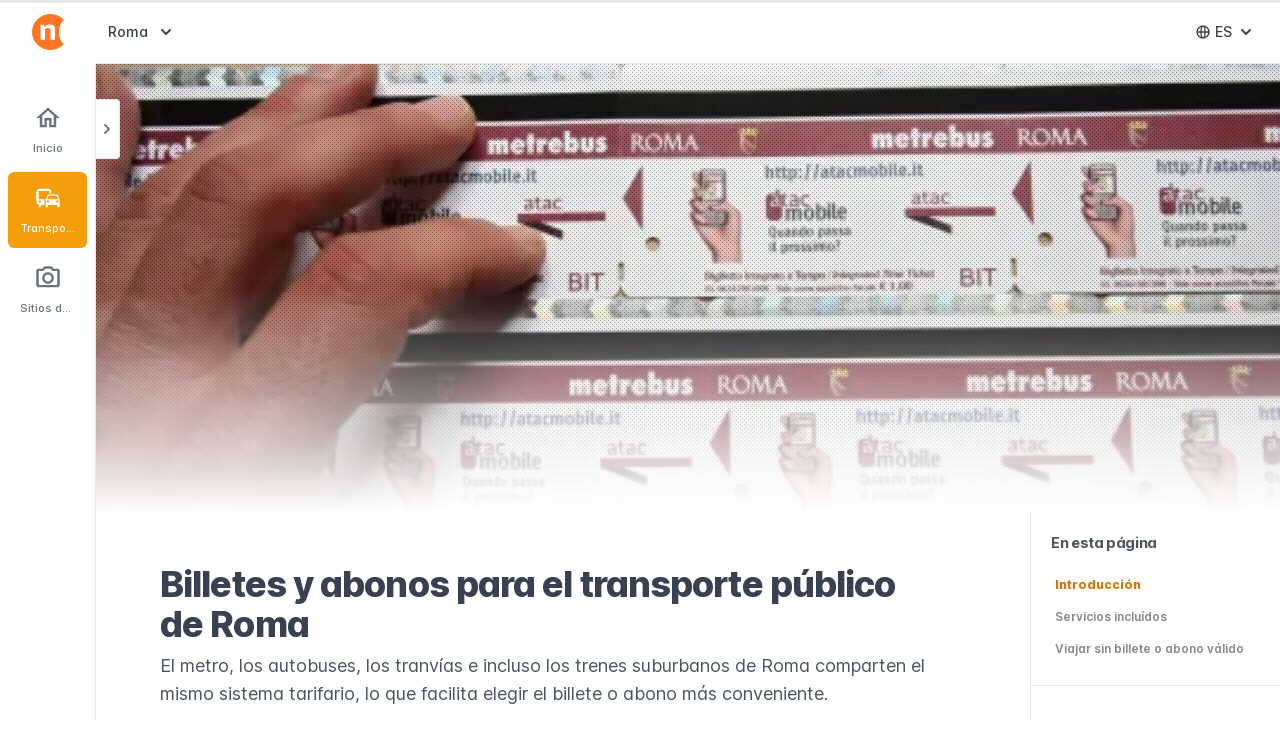

--- FILE ---
content_type: text/html; charset=UTF-8
request_url: https://es.northleg.com/roma/transporte/billetes-abonos/
body_size: 24628
content:


  
  
  
  
  

  


<!DOCTYPE html>
<html lang="es"  >

<head>

  <meta charset="UTF-8">
<meta name="viewport" content="width=device-width, initial-scale=1">
<meta http-equiv="content-language" content="es" />
<meta name="description" content="La guía completa de los billetes de transporte público disponibles en Roma. Con info sobre precios, puntos de venta, consejos de viaje y asesoramiento.">

<link rel="apple-touch-icon" sizes="180x180" href="/apple-touch-icon.png">
<link rel="icon" type="image/png" sizes="32x32" href="/favicon-32x32.png">
<link rel="icon" type="image/png" sizes="16x16" href="/favicon-16x16.png">
<link rel="manifest" href="/northleg.webmanifest">
<link rel="mask-icon" href="/safari-pinned-tab.svg" color="#5bbad5">
<meta name="msapplication-TileColor" content="#da532c">
<meta name="theme-color" content="#ffffff">


<title>Billetes de transporte público en Roma | Northleg </title>


<link rel="preconnect dns-prefetch" href="https://www.googletagmanager.com">
<link rel="preconnect dns-prefetch" href="https://www.google-analytics.com">
<link rel="preconnect dns-prefetch" href="https://res.cloudinary.com">







  
  <link rel="stylesheet" href="/css/styles.min.1f9653175dd8939cebb06a2531254a7dfd3720ccf63dc9fb7beb6869f4e0aecc.css" />







  
  <style>

 
 
article h3 {
     
    padding-top: 90px !important;
}

 
[data-toc] {
     
    margin-top: -100px;
    padding-top: 100px;
}

 
[data-mini-toc-overlay] ul > li > ul > li {
  padding-left: 31px;
  position: relative;
}

[data-mini-toc-overlay] ul > li > ul > li:before {
    content: '';
    position: absolute;
    width: 2px;
    border-left: 1px dotted #777;
    height: 61px;
    left: 15px;
    top: -37px;
    z-index: -1;
}

[data-mini-toc-overlay] ul > li > ul > li:after {
    content: '';
    position: absolute;
    width: 15px;
    height: 2px;
    border-top: 1px dotted #777;
    top: 50%;
    left: 17px;
    z-index: -1;
}

 
article ol {
  list-style: none !important;
  counter-reset: article-ol;
  margin-left: 28px;
}

article ol>li {
  counter-increment: article-ol;
  position: relative;
  margin-bottom: 20px !important;
}

article ol>li:last-child {
  margin-bottom: 0 !important;
}

article ol>li:before {
  content: counter(article-ol);
  background: #f59e0c;
  color: #fff;
  border-radius: 50%;
  width: 22px;
  height: 22px;
  display: flex;
  justify-content: center;
  align-items: center;
  font-weight: 600;
  position: absolute;
  left: -28px;
  top:  -3px;
  font-size: .85rem;
}

.b-related-content__item:nth-last-child(-n+3) {
  display: none;
}

.b-article-images__item {
  margin-right: 20px;
  width: 178px;
  display: block;
  flex-shrink: 0;
}

.b-article-images__item figcaption span {
  font-size: 10px;
      -webkit-box-orient: vertical;
    -webkit-line-clamp: 3;
    overflow: hidden;
    display: -webkit-box;
}

.b-article-images__item:not(:nth-child(-n+2)) {
 
}

@media(min-width: 320px){
  .b-article-images a:last-child .b-article-images__item {
    margin-right: 30px;
  }
}

@media(min-width: 640px){


  .b-article-carrousel:before {
    content: '';
    height: 100%;
    left: 8px;
    position: absolute;
    width: 30px;
    background-image: linear-gradient(90deg,#fff 0%,#fff 50%,rgba(255,255,255,0) 100%);
    z-index: 1;
  }

  .b-article-carrousel:after {
    content: '';
    height: 100%;
    position: absolute;
    right: -15px;
    width: 30px;
    top: 0;
    transform: rotate(180deg);
    background-image: linear-gradient(90deg,#fff 0%,#fff 50%,rgba(255,255,255,0) 100%);
    z-index: 1;
  }

    .b-article-images a:last-child .b-article-images__item {
      margin-right: 10px;
    }
}

@media(min-width: 1024px) {

  .isVideoGallery .b-article-image-sidebar {
    display: none;
  }

   
  .isVideoGallery [data-article-toc] {
    display: none;
  }

  .isVideoGallery [data-article-content-container] {
    width: 100%;
  }

  .isVideoGallery [data-article-content] {
    max-width: 1200px;
  }

   
  .isVisible-vtabs footer {
    width: calc(100% - 230px) !important;
    margin-left: 230px !important;
  }

   
  .isVisible-vtabs [data-bottom-cta] {
    width: calc(100% - 230px) !important;
    margin-left: 230px !important;
  }

   
 

   
  .isVisible-vtabs [data-article-vtabs] {
      left: var(--narrow-sidebar-width) !important;
  }

  .isVisible-vtabs article {
      width: calc(100vw - var(--narrow-sidebar-width) - 230px) !important;
      margin-left: 230px !important;
  }

  .isVisible-vtabs [data-article-vtabs-notch] svg {
      transform: rotate(180deg);
  }

  [data-vtabs-scroll-container] {
      list-style: none !important;
      counter-reset: vtabs;
  }

  [data-vtabs-list-item] {
    counter-increment: vtabs;
    scroll-margin-top: -164px;
  }

  [data-vtabs-list-item]:before {
    content: counter(vtabs);
    position: absolute;
    left: 25px;
    transform: translateX(-50%) translateY(-50%);
    top: 50%;
    width: 25px;
    height: 25px;
    background: #eee;
    display: flex;
    justify-content: center;
    align-items: center;
    border-radius: 50%;
    font-weight: 600;
    color: #555;
    font-size: .75rem;
  }

  [data-active-vtab] {
    background: #f3f4f6;
    border-right: 3px solid #ccc !important;
  }

  [data-active-vtab]:before {
    background: orange;
    color: #fff;
  }

  .isVisible-vtabs [data-article-cover] {
    width: calc(100vw - var(--narrow-sidebar-width) - 230px) !important;
  }


   
  [data-toc] {
     
    margin-top: -50px;
    padding-top: 50px;
  }

  ul > li > ul {
    padding-left: 1.25rem;
  }

  .b-toc-link {
    color: #888;
    font-weight: 600;
  }

  .b-toc-link--current {
    font-weight: 800;
    color: #d97706;
  }

  .b-toc-link:hover {
    color: #444;
  }

  .b-toc-link--current:hover {
    color: #d97706 !important;
  }

  ul > li > ul .b-toc-link {
    padding-left: 34px;
    margin-left: -20px;
    font-weight: 500;
  }

  ul > li > ul .b-toc-link:before {
    -webkit-mask: url("data:image/svg+xml,%3Csvg xmlns='http://www.w3.org/2000/svg' class='h-5 w-5' viewBox='0 0 20 20' fill='currentColor'%3E%3Cpath fill-rule='evenodd' d='M7.293 14.707a1 1 0 010-1.414L10.586 10 7.293 6.707a1 1 0 011.414-1.414l4 4a1 1 0 010 1.414l-4 4a1 1 0 01-1.414 0z' clip-rule='evenodd' /%3E%3C/svg%3E") no-repeat 50% 50%;
    width: 12px;
    height: 17px;
    position: absolute;
    top: 50%;
    left: 0;
    transform: translateY(-50%);
    background-color: #a3a3a3;
    content: '';
    -webkit-mask-size: cover;
    display: inline-block;
    margin-left: 12px;
  }

  ul > li > ul .b-toc-link:hover:before {
    background-color: #444;
  }

  ul > li > ul .b-toc-link--current {
    font-weight: 600;
  }
}

@media(min-width: 1280px) {

  :not(.isVisible-vtabs).isShow-imageGallery .b-article-container {
    padding-right: 20px;
  }

  .isShow-imageGallery .b-article-picture {
    display: none;
  }

  .isShow-imageGallery.isVisible-vtabs .b-article-picture {
    display: block;
  }

  .isShow-imageGallery.isVisible-vtabs .b-main-content-container {
    flex-direction: column;
  }

  .isShow-imageGallery.isVisible-vtabs .b-article-images__item figcaption span {
      font-size: 10px;
      -webkit-box-orient: vertical;
      -webkit-line-clamp: 3;
      overflow: hidden;
      display: -webkit-box;
  }

  .b-article-image-sidebar  {
    padding-left: 32px;
  }

  .isShow-imageGallery.isVisible-vtabs .b-article-images-container {
    height: calc(189px + 32px + 50px);
  }

  .isShow-imageGallery.isVisible-vtabs .b-article-image-gallery:after {
    display: block;
  }

  .isShow-imageGallery.isVisible-vtabs .b-article-image-gallery:before {
    display: block;
  }

  .isShow-imageGallery.isVisible-vtabs .b-article-image-gallery {
    padding-bottom: 50px;
  }

  .isShow-imageGallery.isVisible-vtabs .b-article-image-sidebar {
    margin-left: 0;
    margin-top: 0;
    border-top: 1px solid;
    border-color: rgb(229 231 235 / var(--tw-border-opacity));
    width: 100%;
    padding-left: 0;
  }

  .isShow-imageGallery.isVisible-vtabs .b-article-images {
    flex-direction: row;
    padding: 32px 0;
  }

  .isShow-imageGallery.isVisible-vtabs .b-article-images__item {
    margin-right: 20px;
    width: 178px;
    margin-bottom: 0;
  }

  .isShow-imageGallery.isVisible-vtabs .b-article-images__item img {
    aspect-ratio: 4/3;
  }

  .isShow-imageGallery.isVisible-vtabs .b-image-gallery__title {
    display: block;
  }

  .isVisible-vtabs .b-article-header {
    flex-direction: column;
  }

  .isVisible-vtabs .b-article-top-cta {
    padding: 32px 0 0;
    width: 100%;
  }

  .isVisible-vtabs .b-related-content-grid {
    grid-template-columns: 1fr 1fr;
  }

   
  .isVisible-vtabs footer {
    width: calc(100% - 280px) !important;
    margin-left: 280px !important;
  }

   
  .isVisible-vtabs [data-bottom-cta] {
    width: calc(100% - 280px) !important;
    margin-left: 280px !important;
  }

   
  .b-article-container {
    overflow: initial;
  }

   
  .isVisible-vtabs article {
      margin-left: 280px !important;
      width: calc(100vw - var(--narrow-sidebar-width) - 280px) !important;
  }

  .isVisible-vtabs [data-article-cover] {
      width: calc(100vw - var(--narrow-sidebar-width) - 280px) !important;
  }

  .b-related-content__item:nth-last-child(-n+3) {
    display: block;
  }

  .b-article-images__item {
    margin-right: 0;
    width: 100%;
  }

  .b-article-image-gallery:after {
    display: none;
  }

  .b-article-image-gallery:before {
    display: none;
  }

  .b-article-images__item figcaption span {
    font-size: 12px;
    display:block;
  }
}


@media(min-width: 1536px) {

  .isShow-imageGallery .b-article-container {
    padding-right: 20px;
  }

  .isVisible-vtabs .b-article-image-sidebar {
    display: block;
  }

  .isShow-imageGallery.isVisible-vtabs .b-article-picture {
    display: none;
  }

  .isVisible-vtabs .b-article-header {
      flex-direction: row;
  }

  .isShow-imageGallery.isVisible-vtabs .b-main-content-container {
    flex-direction: row;
  }

  .isShow-imageGallery.isVisible-vtabs .b-image-gallery__title,
  .isShow-imageGallery.isVisible-vtabs .b-article-image-gallery:before,
  .isShow-imageGallery.isVisible-vtabs .b-article-image-gallery:after {
    display: none;
  }

  .isShow-imageGallery.isVisible-vtabs .b-article-image-sidebar {
    border: 0;
    margin-top: 1.1428571em;
    width: 270px;
    padding-left: 30px;
  }

  .isShow-imageGallery.isVisible-vtabs .b-article-images-container {
    height: auto;
  }

  .isShow-imageGallery.isVisible-vtabs .b-article-images {
    flex-direction: column;
    padding: 0;
  }

  .isShow-imageGallery.isVisible-vtabs .b-article-images__item {
    width: 100%;
    margin-right: 0;
    margin-bottom: 40px;
  }

  .isShow-imageGallery.isVisible-vtabs .b-article-images__item img {
    aspect-ratio: 16 / 9;
  }

  .isShow-imageGallery.isVisible-vtabs .b-article-images__item figcaption span {
    font-size: 12px;
    display: block;
  }

  .isVisible-vtabs .b-article-top-cta {
    width: 300px;
    padding-left: 3rem;
  }
}


</style>

  
  

    <style>
  .table-component {
    position: relative;
    max-width: 240px;
    width: fit-content;
    margin: 40px auto;
  }

  .b-table {
    overflow: hidden;
    border: 1px solid #f2f2f2;
    position: relative;
    border-radius: 12px;
    font-size: .75rem;
    box-shadow: rgb(149 157 165 / 20%) 0px 8px 24px;
  }

  .b-table:after {
    content: '';
    width: 15px;
    height: calc(100% - 81px);
    display: block;
    position: absolute;
    bottom: 0;
    right: 0;
    background: linear-gradient(270deg, #fff 0, rgba(255, 255, 255, 0));
  }

  .b-table:before {
    content: '';
    width: 15px;
    height: 80px;
    display: block;
    position: absolute;
    top: 0;
    right: 0;
    background: linear-gradient(270deg, #f9fafb 0, rgba(249, 250, 251, 0));
  }

  .b-table__fixed-table-container {
    position: absolute;
    left: 0;
    z-index: 1;
    height: 100%;
    background: #fff;
    border-top-left-radius: 10px;
    border-bottom-left-radius: 10px;
    -webkit-box-shadow: 8px 0 8px -4px rgba(219, 219, 219, .4), inset -16px 0 8px -4px #fff;
    box-shadow: 8px 0 8px -4px rgba(219, 219, 219, .4), inset -16px 0 8px -4px #fff
  }

  .b-table__td {
    vertical-align: middle;
  }

  .b-table__td>a[data-button-link] {
    text-decoration: none;
  }

  .b-table__scrollable-table-container {
    width: calc(100% + 2px);
    overflow-x: auto
  }

  .b-table__scroll-button {
    width: 25px;
    cursor: pointer;
    height: 40px;
    display: -webkit-box;
    display: -webkit-flex;
    display: -ms-flexbox;
    display: flex;
    -webkit-box-align: center;
    -webkit-align-items: center;
    -ms-flex-align: center;
    align-items: center;
    -webkit-box-pack: center;
    -webkit-justify-content: center;
    -ms-flex-pack: center;
    justify-content: center;
    border: 1px solid #ececec;
    position: absolute;
    top: 50%;
    -webkit-transform: translateY(-50%);
    -ms-transform: translateY(-50%);
    transform: translateY(-50%);
    background: #fff;
    -webkit-box-shadow: 0 8px 8px -4px rgba(219, 219, 219, .4), inset -16px 0 8px -4px #fff;
    box-shadow: 0 8px 8px -4px rgba(219, 219, 219, .4), inset -16px 0 8px -4px #fff;
    z-index: 1;
    border-radius: 4px;
    z-index: 2;
  }

  .b-table__scroll-button--forward {
     
    right: -32px;
  }

  .b-table__scroll-button--backward {
     
    left: -32px;
  }

  .b-table__scroll-button--hidden {
    display: none;
  }

  .b-table__scroll-icon {
    fill: #666;
  }

  .b-article__icon-star {
    width: 13px;
    height: 13px;
    fill: #666;
    margin: 0 -1px -2px;
    display: inline;
  }

  .b-table__table {
    border-spacing: 0;
     
     
    margin: 0;
  }

  .b-table__th {
    border-bottom: 1px solid #e5e7eb;
    background-color: #f9fafb;
    max-width: 120px;
    min-width: 120px;
    padding: 12px 24px;
    vertical-align: middle;
    text-align: center;
  }

  .b-table__th span {
    text-transform: uppercase;
    font-weight: 600;
    color: #6b7280;
    letter-spacing: -.5px;
    display: inline-block;
    font-size: .7rem;
    line-height: 1.1;
    text-align: center;
  }

  .b-table__td {
    border-bottom: 1px solid #ececec;
    text-align: center;
    padding: 15px;
     
    line-height: 1.2;
  }

  .b-table__td:first-child {
    text-align: left;
    border: none;
    padding: 15px;
    max-width: 100px;
    min-width: 100px;
  }

  .b-table thead {
    border: none;
  }

  .b-table tr {
    border: none;
  }

  .b-table__td--align-left {
    text-align: left;
    vertical-align: top;
  }

  .b-table__td--align-center {
    text-align: center !important;
  }

  .b-table__tr:last-child .b-table__td {
    border: 0;
  }

  .b-table__th:first-child {
    text-align: left;
    max-width: 120px;
    min-width: 120px;
    padding: 0 15px;
    font-size: 1.15rem;
    font-weight: 600;
    letter-spacing: -1.05px;
    color: #595959;
    font-size: 1rem;
    line-height: 1.2;
  }

  .b-table__th:first-child span {
    text-align: left;
  }

  .b-table__caption {
    color: #6f6f6f;
    padding: 13px 10px;
    letter-spacing: -.3px;
    margin: -45px auto 30px;
    font-size: .72rem;
    line-height: 1.25;
  }

  .b-table__caption+.b-table__caption {
    margin-top: -43px;
  }

  @media(min-width: 380px) {

    .b-table__scroll-button--forward {
       
      left: initial;
      right: -40px;
    }

    .b-table__scroll-button--backward {
       
      right: initial;
      left: -40px;
    }

  }

  @media(min-width: 450px) {
    .table-component {
      max-width: 360px;
    }

    .b-table__scroll-button--forward {
       
      left: initial;
      right: -40px;
    }

    .b-table__scroll-button--backward {
       
      right: initial;
      left: -40px;
    }

  }

  @media(min-width: 600px) {
    .table-component {
      max-width: 480px;
    }
  }

  @media(min-width: 1024px) {
    .isVisible-vtabs .table-component {
      max-width: 360px;
    }
  }

  @media(min-width: 1130px) {

    .table-component,
    .isVisible-vtabs .table-component {
      max-width: 480px;
    }
  }
</style>

  

  
  

  
  

  
  

  
  

  
  







<script async defer src="https://widget.getyourguide.com/dist/pa.umd.production.min.js" data-gyg-partner-id="IG4VKS7" type="dab9a17caf915d7e3fd623b4-text/javascript"></script>



  
  <script async src="https://www.googletagmanager.com/gtag/js?id=G-MNGY8HCLH6" type="dab9a17caf915d7e3fd623b4-text/javascript"></script>
  <script type="dab9a17caf915d7e3fd623b4-text/javascript">
    window.dataLayer = window.dataLayer || [];
    function gtag(){dataLayer.push(arguments);}
    gtag('js', new Date());

    gtag('config', 'G-MNGY8HCLH6');
  </script>

  <script type="dab9a17caf915d7e3fd623b4-text/javascript">
    (function(c,l,a,r,i,t,y){
      c[a]=c[a]||function(){(c[a].q=c[a].q||[]).push(arguments)};
      t=l.createElement(r);t.async=1;t.src="https://www.clarity.ms/tag/"+i;
      y=l.getElementsByTagName(r)[0];y.parentNode.insertBefore(t,y);
    })(window, document, "clarity", "script", "bsrk191cud");
  </script>



<script data-cfasync="false" nonce="8fea70e4-e5c3-42cc-9bd1-0bc0574eb9ed">try{(function(w,d){!function(j,k,l,m){if(j.zaraz)console.error("zaraz is loaded twice");else{j[l]=j[l]||{};j[l].executed=[];j.zaraz={deferred:[],listeners:[]};j.zaraz._v="5874";j.zaraz._n="8fea70e4-e5c3-42cc-9bd1-0bc0574eb9ed";j.zaraz.q=[];j.zaraz._f=function(n){return async function(){var o=Array.prototype.slice.call(arguments);j.zaraz.q.push({m:n,a:o})}};for(const p of["track","set","debug"])j.zaraz[p]=j.zaraz._f(p);j.zaraz.init=()=>{var q=k.getElementsByTagName(m)[0],r=k.createElement(m),s=k.getElementsByTagName("title")[0];s&&(j[l].t=k.getElementsByTagName("title")[0].text);j[l].x=Math.random();j[l].w=j.screen.width;j[l].h=j.screen.height;j[l].j=j.innerHeight;j[l].e=j.innerWidth;j[l].l=j.location.href;j[l].r=k.referrer;j[l].k=j.screen.colorDepth;j[l].n=k.characterSet;j[l].o=(new Date).getTimezoneOffset();if(j.dataLayer)for(const t of Object.entries(Object.entries(dataLayer).reduce((u,v)=>({...u[1],...v[1]}),{})))zaraz.set(t[0],t[1],{scope:"page"});j[l].q=[];for(;j.zaraz.q.length;){const w=j.zaraz.q.shift();j[l].q.push(w)}r.defer=!0;for(const x of[localStorage,sessionStorage])Object.keys(x||{}).filter(z=>z.startsWith("_zaraz_")).forEach(y=>{try{j[l]["z_"+y.slice(7)]=JSON.parse(x.getItem(y))}catch{j[l]["z_"+y.slice(7)]=x.getItem(y)}});r.referrerPolicy="origin";r.src="/cdn-cgi/zaraz/s.js?z="+btoa(encodeURIComponent(JSON.stringify(j[l])));q.parentNode.insertBefore(r,q)};["complete","interactive"].includes(k.readyState)?zaraz.init():j.addEventListener("DOMContentLoaded",zaraz.init)}}(w,d,"zarazData","script");window.zaraz._p=async d$=>new Promise(ea=>{if(d$){d$.e&&d$.e.forEach(eb=>{try{const ec=d.querySelector("script[nonce]"),ed=ec?.nonce||ec?.getAttribute("nonce"),ee=d.createElement("script");ed&&(ee.nonce=ed);ee.innerHTML=eb;ee.onload=()=>{d.head.removeChild(ee)};d.head.appendChild(ee)}catch(ef){console.error(`Error executing script: ${eb}\n`,ef)}});Promise.allSettled((d$.f||[]).map(eg=>fetch(eg[0],eg[1])))}ea()});zaraz._p({"e":["(function(w,d){})(window,document)"]});})(window,document)}catch(e){throw fetch("/cdn-cgi/zaraz/t"),e;};</script></head>

<body class=" ">





  
  <div class="hidden w-[var(--narrow-sidebar-width)] bg-white overflow-y-auto lg:block fixed z-30"  >

    <div class="w-full flex flex-col items-center h-screen">

      <a href="/" class="flex-shrink-0 flex items-center h-16 focus:outline-none focus:ring-2 focus:ring-offset-2 focus:ring-offset-gray-100 focus:ring-amber-500" >
        <img class="h-9 w-auto" src="https://res.cloudinary.com/northleg/image/upload/v1646345153/assets/northleg-small-logo.svg" alt="Northleg">
      </a>


  
      <div class="flex-1 pt-6 w-full px-2 space-y-1 border-r border-gray-200">

        
        <span class="hidden w-7 h-7"></span>

        

        
          
        


        

          <a href="/roma/" class=" text-gray-500 hover:bg-amber-500 hover:text-white hover:text-white group w-full p-3 rounded-md flex flex-col items-center text-xs font-medium text-center focus:outline-none focus:ring-2 focus:ring-offset-2 focus:ring-offset-gray-100 focus:ring-amber-500">

            <svg xmlns="http://www.w3.org/2000/svg" viewBox="0 0 24 24" class="h-7 w-7" fill="currentColor"><path d="M0 0h24v24H0V0z" fill="none" /><path d="M12 5.69l5 4.5V18h-2v-6H9v6H7v-7.81l5-4.5M12 3L2 12h3v8h6v-6h2v6h6v-8h3L12 3z" /></svg>

            <span class="mt-2 w-full text-[.7rem] truncate ">Inicio</span>

          </a>


          

            <a href="/roma/transporte/" class="bg-amber-500 text-white text-gray-500 hover:bg-amber-500 hover:text-white group w-full p-3 rounded-md flex flex-col items-center text-xs font-medium text-center focus:outline-none focus:ring-2 focus:ring-offset-2 focus:ring-offset-gray-100 focus:ring-amber-500">


              <svg xmlns="http://www.w3.org/2000/svg" viewBox="0 0 24 24" class="h-7 w-7" fill="currentColor"><path d="M0 0h24v24H0V0z" fill="none" /><path d="M12 4H5C3.34 4 2 5.34 2 7v8c0 1.66 1.34 3 3 3l-1 1v1h1l2-2h2v-5H4V6h9v2h2V7c0-1.66-1.34-3-3-3zM5 14c.55 0 1 .45 1 1s-.45 1-1 1-1-.45-1-1 .45-1 1-1zm15.57-4.34c-.14-.4-.52-.66-.97-.66h-7.19c-.46 0-.83.26-.98.66l-1.42 4.11v5.51c0 .38.31.72.69.72h.62c.38 0 .68-.38.68-.76V18h8v1.24c0 .38.31.76.69.76h.61c.38 0 .69-.34.69-.72l.01-1.37v-4.14l-1.43-4.11zm-8.16.34h7.19l1.03 3h-9.25l1.03-3zM12 16c-.55 0-1-.45-1-1s.45-1 1-1 1 .45 1 1-.45 1-1 1zm8 0c-.55 0-1-.45-1-1s.45-1 1-1 1 .45 1 1-.45 1-1 1z" /></svg>

              <span class="mt-2 w-full text-[.7rem] truncate">Transporte</span>
            </a>



          

            <a href="/roma/sitios-interes/" class=" text-gray-500 hover:bg-amber-500 hover:text-white group w-full p-3 rounded-md flex flex-col items-center text-xs font-medium text-center focus:outline-none focus:ring-2 focus:ring-offset-2 focus:ring-offset-gray-100 focus:ring-amber-500">


              <svg xmlns="http://www.w3.org/2000/svg" viewBox="0 0 24 24" class="h-7 w-7" fill="currentColor"><path d="M14.12 4l1.83 2H20v12H4V6h4.05l1.83-2h4.24M15 2H9L7.17 4H4c-1.1 0-2 .9-2 2v12c0 1.1.9 2 2 2h16c1.1 0 2-.9 2-2V6c0-1.1-.9-2-2-2h-3.17L15 2zm-3 7c1.65 0 3 1.35 3 3s-1.35 3-3 3-3-1.35-3-3 1.35-3 3-3m0-2c-2.76 0-5 2.24-5 5s2.24 5 5 5 5-2.24 5-5-2.24-5-5-5z" /></svg>

              <span class="mt-2 w-full text-[.7rem] truncate">Sitios de interés</span>
            </a>



          

        

      </div>

  


    </div>
  </div>




  
  <div id="mobile-menu" class="invisible lg:hidden" role="dialog" aria-modal="true">
    <div class="fixed inset-0 z-40 flex">
      <div id="mobile-menu__overlay" class="fixed inset-0 bg-gray-600 bg-opacity-75 opacity-0 transition-opacity ease-linear duration-300 transform-gpu" aria-hidden="true"></div>
      <div id="mobile-menu__content" class="relative max-w-xs w-full bg-white pt-5 pb-4 flex-1 flex flex-col transition ease-in-out duration-300 transform -translate-x-full transform-gpu">
        <div id="mobile-menu__close" class="absolute top-1 right-0 -mr-14 p-1 ease-in-out duration-300 opacity-0">
          <button type="button" class="h-12 w-12 rounded-full flex items-center justify-center focus:outline-none focus:ring-2 focus:ring-white">
            
            <svg class="h-6 w-6 text-white" xmlns="http://www.w3.org/2000/svg" fill="none" viewBox="0 0 24 24" stroke="currentColor" aria-hidden="true">
              <path stroke-linecap="round" stroke-linejoin="round" stroke-width="2" d="M6 18L18 6M6 6l12 12" />
            </svg>
            <span class="sr-only">Cerrar menú</span>
          </button>
        </div>
        <div class="flex-shrink-0 px-5 flex items-center">
          <img class="w-24 h-[30px]" src="https://res.cloudinary.com/northleg/image/upload/v1646344947/assets/northleg-logo.svg">
        </div>
        <p class="mt-9 px-5 text-xs font-semibold text-gray-500 uppercase tracking-wide" id="communities-headline">
          
        </p>
        <div class="mt-5 flex-1 h-0 px-2 overflow-y-auto">
          <nav class="h-full flex flex-col">
            <div class="space-y-1">



              

              
                
              

              

                <a href="/roma/" class=" text-gray-500 hover:bg-amber-500 hover:text-white group py-2 px-3 rounded-md flex items-center text-sm font-medium">

                  
                  <span>Inicio</span>
                </a>

                

                  <a href="/roma/transporte/" class=" bg-amber-500 text-white  text-gray-500 hover:bg-amber-500 hover:text-white group py-2 px-3 rounded-md flex items-center text-sm font-medium">

                    
                    <span>Transporte</span>
                  </a>

                

                  <a href="/roma/sitios-interes/" class=" text-gray-500 hover:bg-amber-500 hover:text-white group py-2 px-3 rounded-md flex items-center text-sm font-medium">

                    
                    <span>Sitios de interés</span>
                  </a>

                

              

            </div>
          </nav>
        </div>
      </div>
      <div class="flex-shrink-0 w-14" aria-hidden="true">
        
      </div>
    </div>
  </div>




<div class="b-page-wrapper lg:ml-[var(--narrow-sidebar-width)]">



<header class="lg:w-[calc(100vw-var(--narrow-sidebar-width))] w-full fixed z-30">
  <div class="relative z-10 flex-shrink-0 h-16 bg-white border-b border-gray-200 flex pl-1">

    
    
    <div class="lg:hidden">
      <a href="/" class="flex items-center justify-center h-16 w-16 focus:outline-none focus:ring-2 focus:ring-offset-2 focus:ring-offset-gray-100 focus:ring-amber-500 md:w-20 ">
        <img class="w-7 h-8" src="https://res.cloudinary.com/northleg/image/upload/v1646345153/assets/northleg-small-logo.svg" alt="Northleg">
      </a>
    </div>
    <div class="flex-1 flex justify-between  lg:px-0 items-center lg:px-1" >
      
        <div class="relative inline-block text-left flex-shrink-0">
          <div data-header-destination class="lg:!block">
            <button id="header-dest-button" type="button" class="inline-flex justify-center w-full rounded-md px-1 py-2 bg-white text-sm font-medium text-gray-700 hover:bg-gray-50 focus:outline-none focus:ring-2 focus:ring-offset-2 focus:ring-offset-gray-100 focus:ring-amber-500" aria-expanded="false" aria-haspopup="true">
              <span class="sr-only">Abrir selector de destinos</span>
              Roma
              <svg class="-mr-1 ml-2 h-5 w-5" xmlns="http://www.w3.org/2000/svg" viewBox="0 0 20 20" fill="currentColor" aria-hidden="true">
                <path fill-rule="evenodd" d="M5.293 7.293a1 1 0 011.414 0L10 10.586l3.293-3.293a1 1 0 111.414 1.414l-4 4a1 1 0 01-1.414 0l-4-4a1 1 0 010-1.414z" clip-rule="evenodd" />
              </svg>
            </button>
          </div>

          <div data-header-article-title class="hidden lg:!hidden max-w-[calc(100vw-250px)] sm:max-w-none truncate ml-1 text-sm font-medium text-gray-700"><span class="block text-[.6rem] text-gray-400 uppercase -mb-1.5">Estás leyendo</span>Billetes y abonos para el transporte público de Roma</div>
          
          <div id="header-dest-dropdown" class="origin-top-right absolute left-0 mt-2 rounded-md shadow-lg bg-white ring-1 ring-black ring-opacity-5 focus:outline-none transition ease-out duration-100 transform opacity-0 scale-95 pointer-events-none" role="menu" aria-orientation="vertical" aria-labelledby="header-dest-button" tabindex="-1">


            


            <a href="/roma/" class="w-full px-8 hover:bg-gray-100 py-2 text-sm relative text-amber-700 font-bold block  inline-flex items-center" role="menuitem" tabindex="-1">

                <svg xmlns="http://www.w3.org/2000/svg" viewBox="0 0 24 24" class="absolute left-3 h-3 w-3 " fill="currentColor"><path d="M20.25 3 9 14.25 3.75 9 0 12.75l9 9 15-15z" /></svg>
              Roma
            </a>



            

              
                <a href="/nueva-york/" class="w-full px-8 hover:bg-gray-100 py-2 text-sm text-gray-700 block" role="menuitem" tabindex="-1">
                  Nueva York
                </a>

              


            

              
                <a href="/londres/" class="w-full px-8 hover:bg-gray-100 py-2 text-sm text-gray-700 block" role="menuitem" tabindex="-1">
                  Londres
                </a>

              


            

              
                <a href="/paris/" class="w-full px-8 hover:bg-gray-100 py-2 text-sm text-gray-700 block" role="menuitem" tabindex="-1">
                  Paris
                </a>

              


            

              


            

              
                <a href="/valencia/" class="w-full px-8 hover:bg-gray-100 py-2 text-sm text-gray-700 block" role="menuitem" tabindex="-1">
                  Valencia
                </a>

              


            







          </div>
        </div>
      





      
        <div class="ml-2 flex items-center space-x-4 sm:ml-6 sm:space-x-6 pr-4">
          
          <div class="relative inline-block text-left flex-shrink-0">
            <div>
              <button id="header-lang-button" type="button" class="inline-flex justify-center items-center w-full rounded-md px-2 py-2 bg-white text-sm font-medium text-gray-700 hover:bg-gray-50 focus:outline-none focus:ring-2 focus:ring-offset-2 focus:ring-offset-gray-100 focus:ring-amber-500" aria-expanded="false" aria-haspopup="true">
                <span class="sr-only">Abrir selector de idiomas</span>
                
                <svg xmlns="http://www.w3.org/2000/svg" class="h-4 w-4 mr-1" fill="none" viewBox="0 0 24 24" stroke="currentColor">
                  <path stroke-linecap="round" stroke-linejoin="round" stroke-width="2" d="M21 12a9 9 0 01-9 9m9-9a9 9 0 00-9-9m9 9H3m9 9a9 9 0 01-9-9m9 9c1.657 0 3-4.03 3-9s-1.343-9-3-9m0 18c-1.657 0-3-4.03-3-9s1.343-9 3-9m-9 9a9 9 0 019-9" />
                </svg>
                ES
                
                <svg class="-mr-1 ml-1 h-5 w-5" xmlns="http://www.w3.org/2000/svg" viewBox="0 0 20 20" fill="currentColor" aria-hidden="true">
                  <path fill-rule="evenodd" d="M5.293 7.293a1 1 0 011.414 0L10 10.586l3.293-3.293a1 1 0 111.414 1.414l-4 4a1 1 0 01-1.414 0l-4-4a1 1 0 010-1.414z" clip-rule="evenodd" />
                </svg>
              </button>
            </div>
            <div id="header-lang-dropdown" class="origin-top-right absolute right-0 mt-2 rounded-md shadow-lg bg-white ring-1 ring-black ring-opacity-5 focus:outline-none transition ease-out duration-100 opacity-0 scale-95 pointer-events-none" role="menu" aria-orientation="vertical" aria-labelledby="header-lang-button" tabindex="-1">

              

              
              <a href="https://es.northleg.com/roma/transporte/billetes-abonos/" class="w-full relative px-8 hover:bg-gray-100 text-amber-700 font-bold block py-2 text-sm inline-flex items-center" role="menuitem" tabindex="-1"> Español
                <svg xmlns="http://www.w3.org/2000/svg" viewBox="0 0 24 24" class="absolute left-3 h-3 w-3" fill="currentColor">
                  <path d="M20.25 3 9 14.25 3.75 9 0 12.75l9 9 15-15z" /></svg>
              </a>

              
                <a href="https://it.northleg.com/roma/trasporto/biglietti-abbonamenti/" class="px-8 hover:bg-gray-100 hover:text-gray-900 text-gray-700 block py-2 text-sm" role="menuitem" tabindex="-1">Italiano</a>
              
                <a href="https://de.northleg.com/rom/verkehrsmittel/fahrkarten/" class="px-8 hover:bg-gray-100 hover:text-gray-900 text-gray-700 block py-2 text-sm" role="menuitem" tabindex="-1">Deutsch</a>
              
                <a href="https://en.northleg.com/rome/transport/tickets-passes/" class="px-8 hover:bg-gray-100 hover:text-gray-900 text-gray-700 block py-2 text-sm" role="menuitem" tabindex="-1">English</a>
              
                <a href="https://nl.northleg.com/rome/vervoer/kaartjes-abonnementen/" class="px-8 hover:bg-gray-100 hover:text-gray-900 text-gray-700 block py-2 text-sm" role="menuitem" tabindex="-1">Nederlands</a>
              

            </div>
          </div>
        </div>
      

    </div>

    
      
      <button id="hamburger-button" type="button" class="border-l border-gray-200 px-4 text-gray-500 focus:outline-none focus:ring-2 focus:ring-inset focus:ring-amber-500 lg:hidden">
        <span class="sr-only">Abrir menú</span>
        
        <svg class="h-6 w-6" xmlns="http://www.w3.org/2000/svg" fill="none" viewBox="0 0 24 24" stroke="currentColor" aria-hidden="true">
          <path stroke-linecap="round" stroke-linejoin="round" stroke-width="2" d="M4 6h16M4 12h16M4 18h7" />
        </svg>
      </button>
    
  </div>
</header>



<main>

  
  
  

  





  
  
      
  

  

  

  

  
    <section data-article-page-wrapper class="pt-16">

  
  
  
  
  
  
  
  

  
  

  
  

  

  

  
  

  

  

  
  
    
    
    
  


  
    
  


  
  

  
    
  

  


  
  

  
    
  

  


              



  
  
  
  

  

  
    
  


  
  


  
  <aside data-article-vtabs class="border-r border-gray-200 h-[calc(100vh-64px)] w-[230px] bg-white z-20 fixed left-[-134px] top-16 transition-all transform-gpu duration-300 hidden lg:block xl:w-[280px] xl:left-[-184px]">

      
      <div data-article-vtabs-notch class="absolute w-5 h-[60px] bg-white border border-gray-200 right-[-20px] top-[80px] translate-y-[-50%] rounded-tr rounded-br cursor-pointer border-l-0 flex items-center justify-center text-gray-500 xl:w-[25px] xl:right-[-25px] xl:top-[65px]">

          <svg xmlns="http://www.w3.org/2000/svg" class="h-5 w-5" viewBox="0 0 20 20" fill="currentColor">
              <path fill-rule="evenodd" d="M7.293 14.707a1 1 0 010-1.414L10.586 10 7.293 6.707a1 1 0 011.414-1.414l4 4a1 1 0 010 1.414l-4 4a1 1 0 01-1.414 0z" clip-rule="evenodd" />
          </svg>

      </div>

      
      <div data-article-vtabs-title class="border-b border-gray-200 py-[15px] pl-[30%] pr-[15px] overflow-hidden relative h-40 inline-flex items-start justify-center flex-col shadow-inwards xl:pl-[25%] xl:h-[130px]">

        



<img class="rounded-full w-[170px] h-[200px] object-cover absolute -left-1/2 top-1/2 translate-y-[-50%] xl:left-[-41%]"

  alt="ATAC tickets"

  src="https://res.cloudinary.com/northleg/image/upload/c_scale,f_auto,q_auto,w_170/rome/ROM-Atac-Tickets.jpg"

  sizes="340px"

  srcset="https://res.cloudinary.com/northleg/image/upload/c_scale,f_auto,q_auto,w_170/rome/ROM-Atac-Tickets.jpg 170w,
         https://res.cloudinary.com/northleg/image/upload/c_scale,f_auto,q_auto,w_340/rome/ROM-Atac-Tickets.jpg 340w,
         https://res.cloudinary.com/northleg/image/upload/c_scale,f_auto,q_auto,w_510/rome/ROM-Atac-Tickets.jpg 510w"
>

        <h1 class="text-base font-bold tracking-tight leading-tight line-clamp-2">Billetes y abonos para el transporte público de Roma</h1>

        <span class="text-gray-400 font text-[.7rem] leading-[1.3] mt-[3px] line-clamp-5">El metro, los autobuses, los tranvías e incluso los trenes suburbanos de Roma comparten el mismo sistema tarifario, lo que facilita elegir el billete o abono más conveniente.</span>

      </div>

      
      <nav data-vtabs-list-wrapper class="relative lg:h-[calc(100vh-160px-64px)] lg:pt-0 xl:h-[calc(100vh-130px-64px)]">

        
        <div data-vtab-arrow data-vtab-up-arrow class="!hidden w-full h-[26px] border-b border-gray-200 flex justify-center items-center text-gray-500 absolute top-0 left-0 bg-white z-[1] cursor-pointer hover:bg-gray-100 active:bg-gray-200">

          <svg xmlns="http://www.w3.org/2000/svg" class="h-5 w-5" viewBox="0 0 20 20" fill="currentColor">
            <path fill-rule="evenodd" d="M14.707 12.707a1 1 0 01-1.414 0L10 9.414l-3.293 3.293a1 1 0 01-1.414-1.414l4-4a1 1 0 011.414 0l4 4a1 1 0 010 1.414z" clip-rule="evenodd" />
          </svg>

        </div>

        
        <div data-vtab-arrow data-vtab-down-arrow class="!hidden w-full h-[26px] border-t border-gray-200 flex justify-center items-center text-gray-500 absolute bottom-0 left-0 bg-white z-[1] cursor-pointer hover:bg-gray-100 active:bg-gray-200">

          <svg xmlns="http://www.w3.org/2000/svg" class="h-5 w-5" viewBox="0 0 20 20" fill="currentColor">
            <path fill-rule="evenodd" d="M5.293 7.293a1 1 0 011.414 0L10 10.586l3.293-3.293a1 1 0 111.414 1.414l-4 4a1 1 0 01-1.414 0l-4-4a1 1 0 010-1.414z" clip-rule="evenodd" />
          </svg>

        </div>

        
        <ol data-noscrollbar data-vtabs-scroll-container class="overflow-y-scroll h-full ">

          

          <li data-vtabs-list-item href="/roma/transporte/billetes-abonos/"
            class="border-b border-b-gray-200 border-r-transparent border-r-[3px] py-3 pr-2.5 pl-[50px] relative hover:bg-gray-100 hover:border-r-gray-300"

            
              data-active-vtab
            
          >
            <a href="/roma/transporte/billetes-abonos/">
              <h2 class="truncate font-semibold text-gray-600 text-xs">
                Introducción
              </h2>
              <span class="text-gray-400 text-[.7rem] leading-[1.3] line-clamp-2">La guía completa de los billetes de transporte público disponibles en Roma. Con info sobre precios, puntos de venta, consejos de viaje y…</span>
            </a>
          </li>

          

            <li data-vtabs-list-item href="/roma/transporte/billetes-abonos/billete-bit/"
              class="border-b border-b-gray-200 border-r-transparent border-r-[3px] py-3 pr-2.5 pl-[50px] relative hover:bg-gray-100 hover:border-r-gray-300"

              
            >
              <a href="/roma/transporte/billetes-abonos/billete-bit/">
                <h2 class="truncate font-semibold text-gray-600 text-xs">
                  Billete BIT
                </h2>
                <span class="text-gray-400 text-[.7rem] leading-[1.3] line-clamp-2" >Descubre cómo utilizar el BIT (billete de ida) para el transporte público en Roma. Aquí la info sobre precio, periodo de validez y los puntos de…</span>
              </a>
            </li>

          

            <li data-vtabs-list-item href="/roma/transporte/billetes-abonos/billete-roma-24h/"
              class="border-b border-b-gray-200 border-r-transparent border-r-[3px] py-3 pr-2.5 pl-[50px] relative hover:bg-gray-100 hover:border-r-gray-300"

              
            >
              <a href="/roma/transporte/billetes-abonos/billete-roma-24h/">
                <h2 class="truncate font-semibold text-gray-600 text-xs">
                  Billete Roma 24h
                </h2>
                <span class="text-gray-400 text-[.7rem] leading-[1.3] line-clamp-2" >Descubre cómo utilizar el abono Roma 24h para el transporte público. Aquí tienes la info que necesitas sobre precio, métodos de transporte cubiertos y…</span>
              </a>
            </li>

          

            <li data-vtabs-list-item href="/roma/transporte/billetes-abonos/billete-roma-48h/"
              class="border-b border-b-gray-200 border-r-transparent border-r-[3px] py-3 pr-2.5 pl-[50px] relative hover:bg-gray-100 hover:border-r-gray-300"

              
            >
              <a href="/roma/transporte/billetes-abonos/billete-roma-48h/">
                <h2 class="truncate font-semibold text-gray-600 text-xs">
                  Billete Roma 48h
                </h2>
                <span class="text-gray-400 text-[.7rem] leading-[1.3] line-clamp-2" >Descubre cómo utilizar el abono Roma 48h para el transporte público. Aquí tienes la info que necesitas sobre precio, métodos de transporte cubiertos y…</span>
              </a>
            </li>

          

            <li data-vtabs-list-item href="/roma/transporte/billetes-abonos/billete-roma-72h/"
              class="border-b border-b-gray-200 border-r-transparent border-r-[3px] py-3 pr-2.5 pl-[50px] relative hover:bg-gray-100 hover:border-r-gray-300"

              
            >
              <a href="/roma/transporte/billetes-abonos/billete-roma-72h/">
                <h2 class="truncate font-semibold text-gray-600 text-xs">
                  Billete Roma 72h
                </h2>
                <span class="text-gray-400 text-[.7rem] leading-[1.3] line-clamp-2" >Descubre cómo utilizar el abono Roma 72h para el transporte público. Aquí tienes la info que necesitas sobre precio, métodos de transporte cubiertos y…</span>
              </a>
            </li>

          

            <li data-vtabs-list-item href="/roma/transporte/billetes-abonos/abono-semanal-cis/"
              class="border-b border-b-gray-200 border-r-transparent border-r-[3px] py-3 pr-2.5 pl-[50px] relative hover:bg-gray-100 hover:border-r-gray-300"

              
            >
              <a href="/roma/transporte/billetes-abonos/abono-semanal-cis/">
                <h2 class="truncate font-semibold text-gray-600 text-xs">
                  Abono semanal CIS
                </h2>
                <span class="text-gray-400 text-[.7rem] leading-[1.3] line-clamp-2" >Descubre cómo utilizar el CIS (abono semanal) para el transporte público. Aquí la info sobre el precio, los métodos de transporte cubiertos y mucho…</span>
              </a>
            </li>

          

            <li data-vtabs-list-item href="/roma/transporte/billetes-abonos/billete-regional-birg/"
              class="border-b border-b-gray-200 border-r-transparent border-r-[3px] py-3 pr-2.5 pl-[50px] relative hover:bg-gray-100 hover:border-r-gray-300"

              
            >
              <a href="/roma/transporte/billetes-abonos/billete-regional-birg/">
                <h2 class="truncate font-semibold text-gray-600 text-xs">
                  Billete regional BIRG
                </h2>
                <span class="text-gray-400 text-[.7rem] leading-[1.3] line-clamp-2" >Descubre cómo utilizar el BIRG (billete regional) para el transporte público. Aquí la info sobre el precio, los métodos de transporte cubiertos y…</span>
              </a>
            </li>

          

            <li data-vtabs-list-item href="/roma/transporte/billetes-abonos/como-comprar/"
              class="border-b border-b-gray-200 border-r-transparent border-r-[3px] py-3 pr-2.5 pl-[50px] relative hover:bg-gray-100 hover:border-r-gray-300"

              
            >
              <a href="/roma/transporte/billetes-abonos/como-comprar/">
                <h2 class="truncate font-semibold text-gray-600 text-xs">
                  Cómo comprar
                </h2>
                <span class="text-gray-400 text-[.7rem] leading-[1.3] line-clamp-2" >Un análisis completo de cómo y dónde conseguir billetes y abonos para la red de transporte público de Roma.</span>
              </a>
            </li>

          

        </ol>
      </nav>
    </aside>




  
  <article class="transition-all transform-gpu duration-300 w-full ease-custom">

    
    
<div data-article-cover class="h-56 sm:h-[20rem] lg:h-[24rem] xl:h-[28rem] w-screen overflow-hidden relative text-gray-200  lg:w-[calc(100vw-var(--narrow-sidebar-width))] transition-all transform-gpu duration-300 w-full ease-custom">

  

    
    <div class="bg-video-pattern w-full h-full" style="z-index: 2;" ></div>





<video data-cover-video playsinline autoplay loop muted poster="https://res.cloudinary.com/northleg/image/upload/c_scale,f_auto,q_auto,w_500/rome/ROM-Atac-Tickets.jpg" class="absolute top-1/2 z-[-1] min-h-full left-1/2 max-w-none min-w-full -translate-y-1/2 -translate-x-1/2">
     <source src="" type="video/mp4" />
     Not supported
</video>

  

  
  <div class="bg-article-cover absolute top-0 h-full w-full m-0"></div>
</div>

    
    <div data-article-nocover-wrapper class="mx-auto my-0 max-w-[var(--article-width)] z-10 bg-white lg:max-w-full lg:m-0">

      
      <div data-article-title class="p-5 lg:hidden 2xs:p-8">


        
        

        <h1 class="block text-3xl sm:text-4xl leading-9 font-extrabold tracking-tight text-gray-700 ">Billetes y abonos para el transporte público de Roma</h1>

        

          <p class="text-gray-600 text-lg mt-2">El metro, los autobuses, los tranvías e incluso los trenes suburbanos de Roma comparten el mismo sistema tarifario, lo que facilita elegir el billete o abono más conveniente.</p>

        
        

      </div>

      
      



  
  <div data-article-tabs class="border-b mb-8 border-t border-gray-200 sticky top-16 bg-white z-20 w-full h-14 overflow-hidden lg:hidden min-[720px]:w-screen min-[720px]:ml-[calc((100vw-var(--article-width))/-2)] xs:py-0 min-[720px]:px-[calc((100vw-var(--article-width))/2)]">

    
    <div class="block w-screen max-w-[var(--article-width)] px-5 2xs:px-8 lg:px-0 overflow-y-hidden overflow-x-hidden h-20 relative">

      
      <div data-tabs-arrow-right class="bg-article-tabs-right !hidden absolute w-[58px] h-[54px] flex cursor-pointer items-center justify-end right-0 pr-1.5 sm:pr-[3px]">

        <div data-nav-button class="w-[30px] h-[30px] rounded-full border border-gray-300 flex justify-center items-center text-gray-500 bg-white shadow-tab-arrow hover:bg-gray-100 active:bg-gray-200">

          <svg xmlns="http://www.w3.org/2000/svg" class="h-5 w-5" viewBox="0 0 20 20" fill="currentColor">
              <path fill-rule="evenodd" d="M7.293 14.707a1 1 0 010-1.414L10.586 10 7.293 6.707a1 1 0 011.414-1.414l4 4a1 1 0 010 1.414l-4 4a1 1 0 01-1.414 0z" clip-rule="evenodd" />
          </svg>

        </div>
      </div>

      
      <div data-tabs-arrow-left class="bg-article-tabs-left !hidden absolute w-[58px] h-[54px] flex cursor-pointer items-center justify-start left-0 pl-1.5 sm:pl-[3px]">

        <div data-nav-button class="w-[30px] h-[30px] rounded-full border border-gray-300 flex justify-center items-center text-gray-500 bg-white shadow-tab-arrow hover:bg-gray-100 active:bg-gray-200">

          <svg xmlns="http://www.w3.org/2000/svg" class="h-5 w-5" viewBox="0 0 20 20" fill="currentColor">
              <path fill-rule="evenodd" d="M12.707 5.293a1 1 0 010 1.414L9.414 10l3.293 3.293a1 1 0 01-1.414 1.414l-4-4a1 1 0 010-1.414l4-4a1 1 0 011.414 0z" clip-rule="evenodd" />
          </svg>

        </div>
      </div>

      
      <nav data-noscrollbar data-tabs class="-mb-px flex space-x-8 overflow-x-auto h-[3.4rem]">

        

        <a href="/roma/transporte/billetes-abonos/"
          
            data-active
          

          class="whitespace-nowrap py-4 px-1 border-b-2 font-medium text-sm

          
            border-amber-600 text-amber-600 border-b-3 font-semibold
          ">

          Introducción
        </a>

        

          <a href="/roma/transporte/billetes-abonos/billete-bit/"
            

            class="last:!mr-5 whitespace-nowrap py-4 px-1 border-b-2 font-medium text-sm

            
              border-transparent hover:text-gray-600  text-gray-500 hover:border-gray-400 border-b-3
            ">

            Billete BIT
          </a>

        

          <a href="/roma/transporte/billetes-abonos/billete-roma-24h/"
            

            class="last:!mr-5 whitespace-nowrap py-4 px-1 border-b-2 font-medium text-sm

            
              border-transparent hover:text-gray-600  text-gray-500 hover:border-gray-400 border-b-3
            ">

            Billete Roma 24h
          </a>

        

          <a href="/roma/transporte/billetes-abonos/billete-roma-48h/"
            

            class="last:!mr-5 whitespace-nowrap py-4 px-1 border-b-2 font-medium text-sm

            
              border-transparent hover:text-gray-600  text-gray-500 hover:border-gray-400 border-b-3
            ">

            Billete Roma 48h
          </a>

        

          <a href="/roma/transporte/billetes-abonos/billete-roma-72h/"
            

            class="last:!mr-5 whitespace-nowrap py-4 px-1 border-b-2 font-medium text-sm

            
              border-transparent hover:text-gray-600  text-gray-500 hover:border-gray-400 border-b-3
            ">

            Billete Roma 72h
          </a>

        

          <a href="/roma/transporte/billetes-abonos/abono-semanal-cis/"
            

            class="last:!mr-5 whitespace-nowrap py-4 px-1 border-b-2 font-medium text-sm

            
              border-transparent hover:text-gray-600  text-gray-500 hover:border-gray-400 border-b-3
            ">

            Abono semanal CIS
          </a>

        

          <a href="/roma/transporte/billetes-abonos/billete-regional-birg/"
            

            class="last:!mr-5 whitespace-nowrap py-4 px-1 border-b-2 font-medium text-sm

            
              border-transparent hover:text-gray-600  text-gray-500 hover:border-gray-400 border-b-3
            ">

            Billete regional BIRG
          </a>

        

          <a href="/roma/transporte/billetes-abonos/como-comprar/"
            

            class="last:!mr-5 whitespace-nowrap py-4 px-1 border-b-2 font-medium text-sm

            
              border-transparent hover:text-gray-600  text-gray-500 hover:border-gray-400 border-b-3
            ">

            Cómo comprar
          </a>

        

      </nav>
    </div>
  </div>



      
      <section data-article-main-wrapper class="lg:flex">

        
        <div data-article-content-container class="lg:w-[calc(100%-200px)] lg:px-8 xl:w-[calc(100%-250px)] lg:flex">

          <div class="w-full lg:max-w-[var(--article-width)] xl:max-w-[1052px] xl:px-8" style="margin: 0 auto">

            <div class="">

              <div class="b-article-header px-5 2xs:px-8 lg:px-0 lg:flex-col xl:flex-row mt-8" style="display: flex; justify-content: space-between;">

                
                <div data-article-title-lg class="hidden mt-5 mb-8 xl:mb-0 relative lg:block" style="padding-right: 32px;">

                  

                  <h1 class="block text-3xl sm:text-4xl leading-9 font-extrabold tracking-tight text-gray-700 ">Billetes y abonos para el transporte público de Roma</h1>

                  
                    <p class="text-gray-600 text-lg mt-2">El metro, los autobuses, los tranvías e incluso los trenes suburbanos de Roma comparten el mismo sistema tarifario, lo que facilita elegir el billete o abono más conveniente.</p>
                  
                </div>




                

              </div>

              
              


<div class="mt-8 xl:mt-12 sm:mx-8 lg:mx-0 h-[calc(270px+64px)] xl:h-[calc(270px+100px)]" style="
      border-top: 1px solid #e5e7eb;
      border-bottom: 1px solid #e5e7eb;
    z-index: 1;
    position: relative;">

  <div class="sm:-ml-8" style="overflow: hidden; height:calc(270px + 64px);
    z-index: 1;
    position: relative;">

    <div class="b-article-carrousel pl-5 sm:!pl-0 2xs:pl-8 sm:ml-2.5" style="overflow: scroll; padding-bottom: 50px;">

        <div class="not-prose py-8 xl:py-[50px] sm:ml-5 flex">
                        <a rel="nofollow" class="block no-underline text-inherit" target="_blank" href="https://www.viator.com/es-ES/tours/Rome/Skip-the-Line-Vatican-Museums-and-Sistine-Chapel-Guided-Tour/d511-3731VATICAN?mcid=42383&pid=P00076548&medium=api&api_version=2.0&campaign=240126-atop-prod">
                <div class="group hover:shadow-[0_0_10px_rgb(0,0,0,0.1)]" style="width:180px; margin-right: 20px;  display: flex;
              flex-direction: column;
              justify-content: flex-start;
              border: 1px solid #e5e7eb;
              border-radius: 6px;
              overflow: hidden; min-height: 270px;">
                    <div style="display: block; overflow: hidden">
                        <img class="group-hover:scale-105 transition ease-in-out duration-500" style="aspect-ratio: 16 / 9; object-fit: cover; width: 100%" src="https://media-cdn.tripadvisor.com/media/attractions-splice-spp-674x446/0f/ba/c1/d8.jpg">
                    </div>
                    <div style="padding:10px 10px; display: flex; flex-direction: column; justify-content: space-between; flex-grow: 1;">
                        <div>
                            <!-- TITLE -->
                            <span style="font-weight: 600; letter-spacing: -.5px; line-height: 1.3; display:block;" class="text-gray-600 text-sm">
                                Museos Vaticanos, Capilla Sixtina y Basílica de San Pedro</span>
                            <!-- STARS -->
                                                        <div style="margin:5px 0 8px" class="">
                                <svg style="fill:#edab56; width:20px; height:20px; margin-right: -3px; display:inline"  xmlns="http://www.w3.org/2000/svg" width="24" height="24" viewBox="0 0 24 24"><title>star</title><path d="M12 17.25 5.812 21l1.641-7.031-5.438-4.734 7.172-.609L12 2.017l2.813 6.609 7.172.609-5.438 4.734L18.188 21z"></path></svg><svg style="fill:#edab56; width:20px; height:20px; margin-right: -3px; display:inline"  xmlns="http://www.w3.org/2000/svg" width="24" height="24" viewBox="0 0 24 24"><title>star</title><path d="M12 17.25 5.812 21l1.641-7.031-5.438-4.734 7.172-.609L12 2.017l2.813 6.609 7.172.609-5.438 4.734L18.188 21z"></path></svg><svg style="fill:#edab56; width:20px; height:20px; margin-right: -3px; display:inline"  xmlns="http://www.w3.org/2000/svg" width="24" height="24" viewBox="0 0 24 24"><title>star</title><path d="M12 17.25 5.812 21l1.641-7.031-5.438-4.734 7.172-.609L12 2.017l2.813 6.609 7.172.609-5.438 4.734L18.188 21z"></path></svg><svg style="fill:#edab56; width:20px; height:20px; margin-right: -3px; display:inline"  xmlns="http://www.w3.org/2000/svg" width="24" height="24" viewBox="0 0 24 24"><title>star</title><path d="M12 17.25 5.812 21l1.641-7.031-5.438-4.734 7.172-.609L12 2.017l2.813 6.609 7.172.609-5.438 4.734L18.188 21z"></path></svg><svg style="fill:#edab56; width:20px; height:20px;  margin-right: -3px; display:inline"  xmlns="http://www.w3.org/2000/svg" width="24" height="24" viewBox="0 0 24 24"><title>star</title><path d="M12 15.422l3.75 2.25-.984-4.266 3.328-2.906-4.406-.375L12 6.094v9.328zm9.984-6.188-5.438 4.734 1.641 7.031-6.188-3.75-6.188 3.75 1.641-7.031-5.438-4.734 7.172-.609 2.813-6.609 2.813 6.609z"></path></svg>                                <span class="text-xs ml-1">
                                    39020</span>
                            </div>
                                                    </div>
                        <!-- PRICE -->
                        <div style="text-align: right;">
                            <span class=" text-xs font-normal mr-1">
                                desde</span>
                            <span class=" text-lg font-semibold tracking-tight leading-none">
                                19,00€
                            </span>
                        </div>
                    </div>
                </div>
            </a>
                        <a rel="nofollow" class="block no-underline text-inherit" target="_blank" href="https://www.viator.com/es-ES/tours/Rome/Skip-the-Line-Group-Tour-of-the-Vatican-Sistine-Chapel-and-St-Peters-Basilica/d511-120123P3?mcid=42383&pid=P00076548&medium=api&api_version=2.0&campaign=240126-atop-prod">
                <div class="group hover:shadow-[0_0_10px_rgb(0,0,0,0.1)]" style="width:180px; margin-right: 20px;  display: flex;
              flex-direction: column;
              justify-content: flex-start;
              border: 1px solid #e5e7eb;
              border-radius: 6px;
              overflow: hidden; min-height: 270px;">
                    <div style="display: block; overflow: hidden">
                        <img class="group-hover:scale-105 transition ease-in-out duration-500" style="aspect-ratio: 16 / 9; object-fit: cover; width: 100%" src="https://media-cdn.tripadvisor.com/media/attractions-splice-spp-674x446/07/1d/5b/73.jpg">
                    </div>
                    <div style="padding:10px 10px; display: flex; flex-direction: column; justify-content: space-between; flex-grow: 1;">
                        <div>
                            <!-- TITLE -->
                            <span style="font-weight: 600; letter-spacing: -.5px; line-height: 1.3; display:block;" class="text-gray-600 text-sm">
                                Visita con acceso Evite las colas al Vaticano, la Capilla Sixtina y la basílica de San Pedro</span>
                            <!-- STARS -->
                                                        <div style="margin:5px 0 8px" class="">
                                <svg style="fill:#edab56; width:20px; height:20px; margin-right: -3px; display:inline"  xmlns="http://www.w3.org/2000/svg" width="24" height="24" viewBox="0 0 24 24"><title>star</title><path d="M12 17.25 5.812 21l1.641-7.031-5.438-4.734 7.172-.609L12 2.017l2.813 6.609 7.172.609-5.438 4.734L18.188 21z"></path></svg><svg style="fill:#edab56; width:20px; height:20px; margin-right: -3px; display:inline"  xmlns="http://www.w3.org/2000/svg" width="24" height="24" viewBox="0 0 24 24"><title>star</title><path d="M12 17.25 5.812 21l1.641-7.031-5.438-4.734 7.172-.609L12 2.017l2.813 6.609 7.172.609-5.438 4.734L18.188 21z"></path></svg><svg style="fill:#edab56; width:20px; height:20px; margin-right: -3px; display:inline"  xmlns="http://www.w3.org/2000/svg" width="24" height="24" viewBox="0 0 24 24"><title>star</title><path d="M12 17.25 5.812 21l1.641-7.031-5.438-4.734 7.172-.609L12 2.017l2.813 6.609 7.172.609-5.438 4.734L18.188 21z"></path></svg><svg style="fill:#edab56; width:20px; height:20px; margin-right: -3px; display:inline"  xmlns="http://www.w3.org/2000/svg" width="24" height="24" viewBox="0 0 24 24"><title>star</title><path d="M12 17.25 5.812 21l1.641-7.031-5.438-4.734 7.172-.609L12 2.017l2.813 6.609 7.172.609-5.438 4.734L18.188 21z"></path></svg><svg style="fill:#edab56; width:20px; height:20px;  margin-right: -3px; display:inline"  xmlns="http://www.w3.org/2000/svg" width="24" height="24" viewBox="0 0 24 24"><title>star</title><path d="M12 15.422l3.75 2.25-.984-4.266 3.328-2.906-4.406-.375L12 6.094v9.328zm9.984-6.188-5.438 4.734 1.641 7.031-6.188-3.75-6.188 3.75 1.641-7.031-5.438-4.734 7.172-.609 2.813-6.609 2.813 6.609z"></path></svg>                                <span class="text-xs ml-1">
                                    12661</span>
                            </div>
                                                    </div>
                        <!-- PRICE -->
                        <div style="text-align: right;">
                            <span class=" text-xs font-normal mr-1">
                                desde</span>
                            <span class=" text-lg font-semibold tracking-tight leading-none">
                                25,00€
                            </span>
                        </div>
                    </div>
                </div>
            </a>
                        <a rel="nofollow" class="block no-underline text-inherit" target="_blank" href="https://www.viator.com/es-ES/tours/Rome/Colosseum-Underground-and-Ancient-Rome-Small-Group-Guided-Tour/d511-21985P64?mcid=42383&pid=P00076548&medium=api&api_version=2.0&campaign=240126-atop-prod">
                <div class="group hover:shadow-[0_0_10px_rgb(0,0,0,0.1)]" style="width:180px; margin-right: 20px;  display: flex;
              flex-direction: column;
              justify-content: flex-start;
              border: 1px solid #e5e7eb;
              border-radius: 6px;
              overflow: hidden; min-height: 270px;">
                    <div style="display: block; overflow: hidden">
                        <img class="group-hover:scale-105 transition ease-in-out duration-500" style="aspect-ratio: 16 / 9; object-fit: cover; width: 100%" src="https://media-cdn.tripadvisor.com/media/attractions-splice-spp-674x446/06/ed/71/30.jpg">
                    </div>
                    <div style="padding:10px 10px; display: flex; flex-direction: column; justify-content: space-between; flex-grow: 1;">
                        <div>
                            <!-- TITLE -->
                            <span style="font-weight: 600; letter-spacing: -.5px; line-height: 1.3; display:block;" class="text-gray-600 text-sm">
                                Visita guiada al Coliseo subterráneo y la Antigua Roma</span>
                            <!-- STARS -->
                                                        <div style="margin:5px 0 8px" class="">
                                <svg style="fill:#edab56; width:20px; height:20px; margin-right: -3px; display:inline"  xmlns="http://www.w3.org/2000/svg" width="24" height="24" viewBox="0 0 24 24"><title>star</title><path d="M12 17.25 5.812 21l1.641-7.031-5.438-4.734 7.172-.609L12 2.017l2.813 6.609 7.172.609-5.438 4.734L18.188 21z"></path></svg><svg style="fill:#edab56; width:20px; height:20px; margin-right: -3px; display:inline"  xmlns="http://www.w3.org/2000/svg" width="24" height="24" viewBox="0 0 24 24"><title>star</title><path d="M12 17.25 5.812 21l1.641-7.031-5.438-4.734 7.172-.609L12 2.017l2.813 6.609 7.172.609-5.438 4.734L18.188 21z"></path></svg><svg style="fill:#edab56; width:20px; height:20px; margin-right: -3px; display:inline"  xmlns="http://www.w3.org/2000/svg" width="24" height="24" viewBox="0 0 24 24"><title>star</title><path d="M12 17.25 5.812 21l1.641-7.031-5.438-4.734 7.172-.609L12 2.017l2.813 6.609 7.172.609-5.438 4.734L18.188 21z"></path></svg><svg style="fill:#edab56; width:20px; height:20px; margin-right: -3px; display:inline"  xmlns="http://www.w3.org/2000/svg" width="24" height="24" viewBox="0 0 24 24"><title>star</title><path d="M12 17.25 5.812 21l1.641-7.031-5.438-4.734 7.172-.609L12 2.017l2.813 6.609 7.172.609-5.438 4.734L18.188 21z"></path></svg><svg style="fill:#edab56; width:20px; height:20px;  margin-right: -3px; display:inline"  xmlns="http://www.w3.org/2000/svg" width="24" height="24" viewBox="0 0 24 24"><title>star</title><path d="M12 15.422l3.75 2.25-.984-4.266 3.328-2.906-4.406-.375L12 6.094v9.328zm9.984-6.188-5.438 4.734 1.641 7.031-6.188-3.75-6.188 3.75 1.641-7.031-5.438-4.734 7.172-.609 2.813-6.609 2.813 6.609z"></path></svg>                                <span class="text-xs ml-1">
                                    2531</span>
                            </div>
                                                    </div>
                        <!-- PRICE -->
                        <div style="text-align: right;">
                            <span class=" text-xs font-normal mr-1">
                                desde</span>
                            <span class=" text-lg font-semibold tracking-tight leading-none">
                                53,00€
                            </span>
                        </div>
                    </div>
                </div>
            </a>
                        <a rel="nofollow" class="block no-underline text-inherit" target="_blank" href="https://www.viator.com/es-ES/Rome/d511-ttd?pid=P00076548&mcid=42383&medium=link&medium_version=selector&campaign=240126-atop-vall">
                <div class="group  hover:shadow-[0_0_10px_rgb(0,0,0,0.1)] mr-5 2xs:mr-[30px] sm:!mr-2.5 lg:mr-0" style="width: 180px;
        display: flex;
        flex-direction: column;
        border: 1px solid #e5e7eb;
        border-radius: 6px;
        overflow: hidden;
        min-height: 270px;
        justify-content: center;
        align-items: center;
        font-weight: 600;">
                    <svg class="fill-gray-600  group-hover:fill-gray-400" xmlns="http://www.w3.org/2000/svg" height="48" viewBox="0 96 960 960" width="48">
                        <path d="m480 722 146-146-146-146-42 42 74 74H330v60h182l-74 74 42 42Zm0 254q-82 0-155-31.5t-127.5-86Q143 804 111.5 731T80 576q0-83 31.5-156t86-127Q252 239 325 207.5T480 176q83 0 156 31.5T763 293q54 54 85.5 127T880 576q0 82-31.5 155T763 858.5q-54 54.5-127 86T480 976Zm0-60q142 0 241-99.5T820 576q0-142-99-241t-241-99q-141 0-240.5 99T140 576q0 141 99.5 240.5T480 916Zm0-340Z" /></svg>
                    <span style="margin-top: 10px;" class="text-gray-600  group-hover:text-gray-400">
                        VER TODO</span>
                </div>
            </a>
        </div>

    </div>

  </div>

</div>

            </div>

            <div class="b-main-content-container flex flex-col xl:flex-row xl:pt-7">

              
              <div data-article-content class="b-article-container prose prose-amber prose-li:mb-5 prose-sm md:text-[.9rem] md:leading-[1.7] prose-h2:text-2xl prose-h2:text-gray-600 prose-h2:!mb-2 prose-h3:text-lg prose-h3:!mb-1 prose-h3:text-gray-600 prose-h3:tracking-tight  prose-strong:text-gray-600 prose-a:font-semibold prose-a:text-gray-600 prose-a:border-b prose-a:border-amber-400 prose-a:no-underline prose-a:border-b-2 hover:prose-a:border-amber-600 prose-ul:mt-7 text-gray-500 px-5 2xs:px-8 pb-8 pt-2 lg:px-0 max-w-[var(--article-width)] w-full mx-auto my-0 xl:pt-0">


                
                <div data-toc id="intro">
                  











  

   

  









<p>Lo más importante que debes tomar en cuenta para elegir el billete o abono más adecuado es la duración de tu estancia en Roma y la cantidad de veces que tienes previsto usar el transporte público.</p>
<p>Es importante recordar que Roma es una excelente ciudad para descubrir a pie, con tesoros listos para ser descubiertos en casi todos los rincones. Por esa razón, es recomendable alternar el uso del <a href="/roma/transporte/metro/">metro</a>, los <a href="/roma/transporte/autobuses-urbanos/">autobuses urbanos</a> y los <a href="/roma/transporte/tranvias/">tranvías</a> con caminatas en ciertas áreas de especial interés turístico.</p>
<p>Para ayudarte a elegir fácilmente el billete o abono más adecuado, te ofrecemos un pequeño resumen de todas las alternativas disponibles. Puedes encontrar información detallada sobre cada opción más abajo en esta página.</p>
<div class="table-component">

  <div class="b-table__scroll-button b-table__scroll-button--forward">
    <svg class="b-table__scroll-icon" xmlns="http://www.w3.org/2000/svg" height="24"
      viewBox="0 0 24 24" width="24"><path d="M8.578 16.594l4.594-4.594-4.594-4.594 1.406-1.406 6 6-6 6z"></path>
    </svg>
  </div>

  <div class="b-table__scroll-button b-table__scroll-button--backward b-table__scroll-button--hidden">
    <svg class="b-table__scroll-icon" xmlns="http://www.w3.org/2000/svg" height="24"
      viewBox="0 0 24 24" width="24"><path d="M15.422 16.594l-1.406 1.406-6-6 6-6 1.406 1.406-4.594 4.594z"></path>
    </svg>
  </div>

  <div class="b-table">


    <div class="b-table__fixed-table-container">
      <table class="b-table__table">
<thead>
<tr class="b-table__tr">
<th class="b-table__th "><span>Nombre del billete</span></th>
</tr>
</thead>
<tbody>
<tr class="b-table__tr">
<td class="b-table__td">Tipo</td>
</tr>
<tr class="b-table__tr">
<td class="b-table__td">Descripción</td>
</tr>
<tr class="b-table__tr">
<td class="b-table__td">Costo*</td>
</tr>
<tr class="b-table__tr">
<td class="b-table__td">Detalles</td>
</tr>
</tbody>
</table>

    </div>

    <div data-noscrollbar class="b-table__scrollable-table-container">
      
      <table class="b-table__table">
<thead>
<tr class="b-table__tr">
<th class="b-table__th "><span>Nombre del billete</span></th>
<th class="b-table__th "><span>BIT</span></th>
<th class="b-table__th "><span>Roma 24h</span></th>
<th class="b-table__th "><span>Roma 48h</span></th>
<th class="b-table__th "><span>Roma 72h</span></th>
<th class="b-table__th "><span>CIS</span></th>
<th class="b-table__th "><span>BIRG</span></th>
</tr>
</thead>
<tbody>
<tr class="b-table__tr">
<td class="b-table__td">Tipo</td>
<td class="b-table__td">Billete sencillo</td>
<td class="b-table__td">Abono de un día</td>
<td class="b-table__td">Abono de dos días</td>
<td class="b-table__td">Abono de tres días</td>
<td class="b-table__td">Abono semanal</td>
<td class="b-table__td">Billete regional</td>
</tr>
<tr class="b-table__tr">
<td class="b-table__td">Descripción</td>
<td class="b-table__td b-table__td--align-left">Válido por 100 minutos. con transbordos ilimitados. Es la opción más recomendable para la mayoría de los visitantes.</td>
<td class="b-table__td b-table__td--align-left">Compensa si haces por lo menos 5 viajes en un día, lo cual es poco probable con los itinerarios más comunes.</td>
<td class="b-table__td b-table__td--align-left">Si estás seguro de que harás por lo menos 9 viajes en dos días, puede ser una opción conveniente.</td>
<td class="b-table__td b-table__td--align-left">Poco recomendable. Tendrías que hacer al menos 12 viajes en 3 días para amortizarlo.</td>
<td class="b-table__td b-table__td--align-left">Muy difícilmente compensa, aunque puede ser útil para aquellos en estancias largas y con presupuesto amplio.</td>
<td class="b-table__td b-table__td--align-left">Es muy útil para traslados a destinos fuera de Roma, como el puerto de Civitavecchia o Tivoli.</td>
</tr>
<tr class="b-table__tr">
<td class="b-table__td">Costo*</td>
<td class="b-table__td">1,50€</td>
<td class="b-table__td">7,00€</td>
<td class="b-table__td">12,50€</td>
<td class="b-table__td">18,00€</td>
<td class="b-table__td">24,00€</td>
<td class="b-table__td">3,30€ - 14,00€</td>
</tr>
<tr class="b-table__tr">
<td class="b-table__td">Detalles</td>
<td class="b-table__td"><a href="/#bit-billete-sencillo">Ver detalles</a></td>
<td class="b-table__td"><a href="/#roma-24h-abono-de-un-d%c3%ada">Ver detalles</a></td>
<td class="b-table__td"><a href="/#roma-48h-abono-de-dos-d%c3%adas">Ver detalles</a></td>
<td class="b-table__td"><a href="/#roma-72h-abono-de-tres-d%c3%adas">Ver detalles</a></td>
<td class="b-table__td"><a href="/#cis-abono-semanal">Ver detalles</a></td>
<td class="b-table__td"><a href="/#birg-billete-regional">Ver detalles</a></td>
</tr>
</tbody>
</table>


    </div>
  </div>
</div>
<p class="b-table__caption">*Todos los niños menores de 10 años acompañados de un adulto pueden viajar gratis en todos los medios de transporte público de Roma.</p>





<div class=" px-2.5 py-6">
  <div class="w-full flex flex-col items-center space-y-4 sm:items-end">

    <div class="w-full bg-white shadow-lg rounded-lg pointer-events-auto ring-1 ring-black ring-opacity-5 overflow-hidden">
      <div class="pb-4 pt-7 px-4">
        <div class="flex items-start">
          <div class="flex-shrink-0">

            <svg xmlns="http://www.w3.org/2000/svg" class="h-6 w-6" fill="none" viewBox="0 0 24 24" stroke="currentColor">
              <path stroke-linecap="round" stroke-linejoin="round" stroke-width="2" d="M9.663 17h4.673M12 3v1m6.364 1.636l-.707.707M21 12h-1M4 12H3m3.343-5.657l-.707-.707m2.828 9.9a5 5 0 117.072 0l-.548.547A3.374 3.374 0 0014 18.469V19a2 2 0 11-4 0v-.531c0-.895-.356-1.754-.988-2.386l-.548-.547z" />
            </svg>

          </div>
          <div class="ml-3 w-0 flex-1 pt-0.5">
            
              <h2 class="text-sm font-medium text-gray-900 pt-0 mt-0" style="font-size:1rem !important; margin-top:-5px">Nuestras recomendaciones</h2>
            

              <div class="mt-1 text-[.8rem] leading-5 text-gray-500">

                <p>Normalmente, la opción que más compensa para los visitantes es el <a href="/#bit-billete-sencillo">billete BIT</a>. Los abonos pueden parecer atractivos a primera vista, pero rara vez compensan. Para amortizarlos, tendrías que hacer una gran cantidad de viajes cada día, lo cual no es necesario para la mayoría de los itinerarios turísticos.</p>
<p>Si tienes una tarjeta bancaria <em>contactless</em> (con chip NFC), es recomendable utilizar el <a href="/#pago-con-tarjeta-bancaria-sistema-tapgo">sistema de pago Tap&amp;Go</a>, con el cual no es necesario adquirir billetes con antelación para viajes que inician en alguna estación del metro o del tren suburbano.</p>
<p>En caso de que quieras comprar tus billetes antes de llegar a Roma, puedes utilizar alguna de las <a href="/#comprar-billetes-con-el-m%c3%b3vil-apps-b">apps denominadas “B+”</a>. Con ellas, puedes adquirir títulos de transporte online y usarlos cuando quieras directamente desde el móvil.</p>

              </div>
          </div>

        </div>
      </div>
    </div>
  </div>
</div>

</div><div data-toc id="servicios-incluídos"><h2>Servicios incluídos</h2><p>Con excepción del <a href="/#birg-billete-regional">billete BIRG</a>, todos los títulos de transporte mencionados en este artículo son válidos únicamente en los siguientes medios de transporte:</p>
<ul>
<li><a href="/roma/transporte/metro/">Metro</a> (líneas A, B y C)</li>
<li><a href="/roma/transporte/autobuses-urbanos/">Autobuses urbanos</a>, trolebuses y <a href="/roma/transporte/tranvias/">tranvías</a></li>
<li>Autobuses regionales operados por COTRAL en su tramo urbano</li>
<li><a href="/roma/transporte/trenes-suburbanos/">Trenes suburbanos</a> de la ATAC en su tramo urbano</li>
<li><a href="/roma/transporte/trenes-regionales/">Trenes regionales</a> de Trenitalia en su tramo urbano</li>
</ul>
<p>Los títulos de transporte mencionados pueden usarse para ciertas opciones de <a href="/roma/transporte/como-llegar-roma-desde-aeropuerto-ciampino/">traslado entre Roma y el aeropuerto de Ciampino</a> (como las <a href="/roma/transporte/como-llegar-roma-desde-aeropuerto-ciampino/#autobuses-atac--metro">combinaciones de autobús y metro</a>), pero ninguno de ellos es válido para <a href="/roma/transporte/como-llegar-roma-desde-aeropuerto-fiumicino/">traslados desde o hacia el aeropuerto de Fiumicino</a>.</p>
</div><div data-toc id="viajar-sin-billete-o-abono-válido"><h2>Viajar sin billete o abono válido</h2><p>En el caso del metro, todas las estaciones tienen controles de acceso, así que es imposible acceder a los andenes sin un billete o abono válido.</p>
<p>Por otra parte, no hay ningún tipo de control al abordar los autobuses públicos y las inspecciones de billetes no son muy frecuentes, por lo que es técnicamente posible viajar sin billete. Sin embargo, creemos que no vale la pena viajar con preocupación constante y es mejor hacerlo legalmente.</p>
<p>Si te pillan sin billete, difícilmente podrás convencer al inspector de que te perdone. Lamentablemente, ellos conocen bien este tipo de situaciones y tienen poca paciencia con los turistas que se hacen los inocentes o despistados.</p>
<p>La multa por viajar sin un título de transporte válido es de 100,00€ más el costo del billete, aunque si se paga al instante, se obtiene un descuento del 50%.</p>






  

  

  






                </div>


               

                 
                 <div class="not-prose my-16  text-gray-600 font-semibold flex items-center mx-auto w-full">

  

    

      <a class="group ml-auto flex items-center hover:text-gray-400 max-w-[50%] leading-5 text-right" href="/roma/transporte/billetes-abonos/billete-bit/">

        Billete BIT

        <svg viewBox="0 0 3 6" class="ml-3 w-auto h-1.5 text-gray-500 overflow-visible group-hover:text-gray-300">
            <path d="M0 0L3 3L0 6" fill="none" stroke="currentColor" stroke-width="2" stroke-linecap="round" stroke-linejoin="round"></path>
        </svg>
      </a>

    

  

</div>

               


                

              </div>

              


              

              
              

              

              


              
              


            </div>


            
<div class="sm:mx-8 lg:mx-0" style="
      border-top: 1px solid #e5e7eb;
      border-bottom: 1px solid #e5e7eb;
    z-index: 1;
    position: relative;">



  <h2 class="pt-8 pl-5 2xs:pl-8 sm:!pl-0 text-2xl not-prose text-gray-500"> Más actividades relacionadas...</h2>


  <div class="sm:-ml-8" style="overflow: hidden; height:calc(270px + 32px + 50px);
    z-index: 1;
    position: relative; ">

    <div class="b-article-carrousel pl-5 sm:!pl-0 2xs:pl-8 sm:ml-2.5" style="overflow: scroll; padding-bottom: 50px;">

        <div class="not-prose py-8 sm:ml-5 flex">
                        <a rel="nofollow" class="block no-underline text-inherit" target="_blank" href="https://www.viator.com/es-ES/tours/Rome/Priority-Access-The-Official-Vatican-Tour-with-Sistine-Chapel-and-St-Peters-Basilica/d511-7559P6?mcid=42383&pid=P00076548&medium=api&api_version=2.0&campaign=240126-abottom-prod">
                <div class="group hover:shadow-[0_0_10px_rgb(0,0,0,0.1)]" style="width:180px; margin-right: 20px;  display: flex;
              flex-direction: column;
              justify-content: flex-start;
              border: 1px solid #e5e7eb;
              border-radius: 6px;
              overflow: hidden; min-height: 270px;">
                    <div style="display: block; overflow: hidden">
                        <img class="group-hover:scale-105 transition ease-in-out duration-500" style="aspect-ratio: 16 / 9; object-fit: cover; width: 100%" src="https://media-cdn.tripadvisor.com/media/attractions-splice-spp-674x446/0b/eb/98/56.jpg">
                    </div>
                    <div style="padding:10px 10px; display: flex; flex-direction: column; justify-content: space-between; flex-grow: 1;">
                        <div>
                            <!-- TITLE -->
                            <span style="font-weight: 600; letter-spacing: -.5px; line-height: 1.3; display:block;" class="text-gray-600 text-sm">
                                Vaticano, Capilla Sixtina y San Pedro sin colas | Grupo pequeño</span>
                            <!-- STARS -->
                                                        <div style="margin:5px 0 8px" class="">
                                <svg style="fill:#edab56; width:20px; height:20px; margin-right: -3px; display:inline"  xmlns="http://www.w3.org/2000/svg" width="24" height="24" viewBox="0 0 24 24"><title>star</title><path d="M12 17.25 5.812 21l1.641-7.031-5.438-4.734 7.172-.609L12 2.017l2.813 6.609 7.172.609-5.438 4.734L18.188 21z"></path></svg><svg style="fill:#edab56; width:20px; height:20px; margin-right: -3px; display:inline"  xmlns="http://www.w3.org/2000/svg" width="24" height="24" viewBox="0 0 24 24"><title>star</title><path d="M12 17.25 5.812 21l1.641-7.031-5.438-4.734 7.172-.609L12 2.017l2.813 6.609 7.172.609-5.438 4.734L18.188 21z"></path></svg><svg style="fill:#edab56; width:20px; height:20px; margin-right: -3px; display:inline"  xmlns="http://www.w3.org/2000/svg" width="24" height="24" viewBox="0 0 24 24"><title>star</title><path d="M12 17.25 5.812 21l1.641-7.031-5.438-4.734 7.172-.609L12 2.017l2.813 6.609 7.172.609-5.438 4.734L18.188 21z"></path></svg><svg style="fill:#edab56; width:20px; height:20px; margin-right: -3px; display:inline"  xmlns="http://www.w3.org/2000/svg" width="24" height="24" viewBox="0 0 24 24"><title>star</title><path d="M12 17.25 5.812 21l1.641-7.031-5.438-4.734 7.172-.609L12 2.017l2.813 6.609 7.172.609-5.438 4.734L18.188 21z"></path></svg><svg style="fill:#edab56; width:20px; height:20px;  margin-right: -3px; display:inline"  xmlns="http://www.w3.org/2000/svg" width="24" height="24" viewBox="0 0 24 24"><title>star</title><path d="M12 15.422l3.75 2.25-.984-4.266 3.328-2.906-4.406-.375L12 6.094v9.328zm9.984-6.188-5.438 4.734 1.641 7.031-6.188-3.75-6.188 3.75 1.641-7.031-5.438-4.734 7.172-.609 2.813-6.609 2.813 6.609z"></path></svg>                                <span class="text-xs ml-1">
                                    6997</span>
                            </div>
                                                    </div>
                        <!-- PRICE -->
                        <div style="text-align: right;">
                            <span class=" text-xs font-normal mr-1">
                                desde</span>
                            <span class=" text-lg font-semibold tracking-tight leading-none">
                                99,00€
                            </span>
                        </div>
                    </div>
                </div>
            </a>
                        <a rel="nofollow" class="block no-underline text-inherit" target="_blank" href="https://www.viator.com/es-ES/tours/Rome/Pompeii-Amalfi-Coast-and-Positano-Guided-Small-Group-Day-Trip-from-Rome/d511-3731P159?mcid=42383&pid=P00076548&medium=api&api_version=2.0&campaign=240126-abottom-prod">
                <div class="group hover:shadow-[0_0_10px_rgb(0,0,0,0.1)]" style="width:180px; margin-right: 20px;  display: flex;
              flex-direction: column;
              justify-content: flex-start;
              border: 1px solid #e5e7eb;
              border-radius: 6px;
              overflow: hidden; min-height: 270px;">
                    <div style="display: block; overflow: hidden">
                        <img class="group-hover:scale-105 transition ease-in-out duration-500" style="aspect-ratio: 16 / 9; object-fit: cover; width: 100%" src="https://media-cdn.tripadvisor.com/media/attractions-splice-spp-674x446/0f/e8/20/52.jpg">
                    </div>
                    <div style="padding:10px 10px; display: flex; flex-direction: column; justify-content: space-between; flex-grow: 1;">
                        <div>
                            <!-- TITLE -->
                            <span style="font-weight: 600; letter-spacing: -.5px; line-height: 1.3; display:block;" class="text-gray-600 text-sm">
                                Excursión de un día a Pompeya, Costa Amalfitana y Positano desde Roma</span>
                            <!-- STARS -->
                                                        <div style="margin:5px 0 8px" class="">
                                <svg style="fill:#edab56; width:20px; height:20px; margin-right: -3px; display:inline"  xmlns="http://www.w3.org/2000/svg" width="24" height="24" viewBox="0 0 24 24"><title>star</title><path d="M12 17.25 5.812 21l1.641-7.031-5.438-4.734 7.172-.609L12 2.017l2.813 6.609 7.172.609-5.438 4.734L18.188 21z"></path></svg><svg style="fill:#edab56; width:20px; height:20px; margin-right: -3px; display:inline"  xmlns="http://www.w3.org/2000/svg" width="24" height="24" viewBox="0 0 24 24"><title>star</title><path d="M12 17.25 5.812 21l1.641-7.031-5.438-4.734 7.172-.609L12 2.017l2.813 6.609 7.172.609-5.438 4.734L18.188 21z"></path></svg><svg style="fill:#edab56; width:20px; height:20px; margin-right: -3px; display:inline"  xmlns="http://www.w3.org/2000/svg" width="24" height="24" viewBox="0 0 24 24"><title>star</title><path d="M12 17.25 5.812 21l1.641-7.031-5.438-4.734 7.172-.609L12 2.017l2.813 6.609 7.172.609-5.438 4.734L18.188 21z"></path></svg><svg style="fill:#edab56; width:20px; height:20px; margin-right: -3px; display:inline"  xmlns="http://www.w3.org/2000/svg" width="24" height="24" viewBox="0 0 24 24"><title>star</title><path d="M12 17.25 5.812 21l1.641-7.031-5.438-4.734 7.172-.609L12 2.017l2.813 6.609 7.172.609-5.438 4.734L18.188 21z"></path></svg><svg style="fill:#edab56; width:20px; height:20px;  margin-right: -3px; display:inline"  xmlns="http://www.w3.org/2000/svg" width="24" height="24" viewBox="0 0 24 24"><title>star</title><path d="M12 15.422l3.75 2.25-.984-4.266 3.328-2.906-4.406-.375L12 6.094v9.328zm9.984-6.188-5.438 4.734 1.641 7.031-6.188-3.75-6.188 3.75 1.641-7.031-5.438-4.734 7.172-.609 2.813-6.609 2.813 6.609z"></path></svg>                                <span class="text-xs ml-1">
                                    6219</span>
                            </div>
                                                    </div>
                        <!-- PRICE -->
                        <div style="text-align: right;">
                            <span class=" text-xs font-normal mr-1">
                                desde</span>
                            <span class=" text-lg font-semibold tracking-tight leading-none">
                                84,00€
                            </span>
                        </div>
                    </div>
                </div>
            </a>
                        <a rel="nofollow" class="block no-underline text-inherit" target="_blank" href="https://www.viator.com/es-ES/tours/Rome/Twilight-Trastevere-Food-Tour/d511-5553P13?mcid=42383&pid=P00076548&medium=api&api_version=2.0&campaign=240126-abottom-prod">
                <div class="group hover:shadow-[0_0_10px_rgb(0,0,0,0.1)]" style="width:180px; margin-right: 20px;  display: flex;
              flex-direction: column;
              justify-content: flex-start;
              border: 1px solid #e5e7eb;
              border-radius: 6px;
              overflow: hidden; min-height: 270px;">
                    <div style="display: block; overflow: hidden">
                        <img class="group-hover:scale-105 transition ease-in-out duration-500" style="aspect-ratio: 16 / 9; object-fit: cover; width: 100%" src="https://media-cdn.tripadvisor.com/media/attractions-splice-spp-674x446/17/12/75/f6.jpg">
                    </div>
                    <div style="padding:10px 10px; display: flex; flex-direction: column; justify-content: space-between; flex-grow: 1;">
                        <div>
                            <!-- TITLE -->
                            <span style="font-weight: 600; letter-spacing: -.5px; line-height: 1.3; display:block;" class="text-gray-600 text-sm">
                                Ganador 2025 Rome Twilight Trastevere Food Tour por Eating Europe</span>
                            <!-- STARS -->
                                                        <div style="margin:5px 0 8px" class="">
                                <svg style="fill:#edab56; width:20px; height:20px; margin-right: -3px; display:inline"  xmlns="http://www.w3.org/2000/svg" width="24" height="24" viewBox="0 0 24 24"><title>star</title><path d="M12 17.25 5.812 21l1.641-7.031-5.438-4.734 7.172-.609L12 2.017l2.813 6.609 7.172.609-5.438 4.734L18.188 21z"></path></svg><svg style="fill:#edab56; width:20px; height:20px; margin-right: -3px; display:inline"  xmlns="http://www.w3.org/2000/svg" width="24" height="24" viewBox="0 0 24 24"><title>star</title><path d="M12 17.25 5.812 21l1.641-7.031-5.438-4.734 7.172-.609L12 2.017l2.813 6.609 7.172.609-5.438 4.734L18.188 21z"></path></svg><svg style="fill:#edab56; width:20px; height:20px; margin-right: -3px; display:inline"  xmlns="http://www.w3.org/2000/svg" width="24" height="24" viewBox="0 0 24 24"><title>star</title><path d="M12 17.25 5.812 21l1.641-7.031-5.438-4.734 7.172-.609L12 2.017l2.813 6.609 7.172.609-5.438 4.734L18.188 21z"></path></svg><svg style="fill:#edab56; width:20px; height:20px; margin-right: -3px; display:inline"  xmlns="http://www.w3.org/2000/svg" width="24" height="24" viewBox="0 0 24 24"><title>star</title><path d="M12 17.25 5.812 21l1.641-7.031-5.438-4.734 7.172-.609L12 2.017l2.813 6.609 7.172.609-5.438 4.734L18.188 21z"></path></svg><svg style="fill:#edab56; width:20px; height:20px;  margin-right: -3px; display:inline"  xmlns="http://www.w3.org/2000/svg" width="24" height="24" viewBox="0 0 24 24"><title>star</title><path d="M12 15.422l3.75 2.25-.984-4.266 3.328-2.906-4.406-.375L12 6.094v9.328zm9.984-6.188-5.438 4.734 1.641 7.031-6.188-3.75-6.188 3.75 1.641-7.031-5.438-4.734 7.172-.609 2.813-6.609 2.813 6.609z"></path></svg>                                <span class="text-xs ml-1">
                                    5125</span>
                            </div>
                                                    </div>
                        <!-- PRICE -->
                        <div style="text-align: right;">
                            <span class=" text-xs font-normal mr-1">
                                desde</span>
                            <span class=" text-lg font-semibold tracking-tight leading-none">
                                104,00€
                            </span>
                        </div>
                    </div>
                </div>
            </a>
                        <a rel="nofollow" class="block no-underline text-inherit" target="_blank" href="https://www.viator.com/es-ES/tours/Rome/Rome-by-Golf-Cart-Private-Tour/d511-7377P1?mcid=42383&pid=P00076548&medium=api&api_version=2.0&campaign=240126-abottom-prod">
                <div class="group hover:shadow-[0_0_10px_rgb(0,0,0,0.1)]" style="width:180px; margin-right: 20px;  display: flex;
              flex-direction: column;
              justify-content: flex-start;
              border: 1px solid #e5e7eb;
              border-radius: 6px;
              overflow: hidden; min-height: 270px;">
                    <div style="display: block; overflow: hidden">
                        <img class="group-hover:scale-105 transition ease-in-out duration-500" style="aspect-ratio: 16 / 9; object-fit: cover; width: 100%" src="https://media-cdn.tripadvisor.com/media/attractions-splice-spp-674x446/17/05/fe/fe.jpg">
                    </div>
                    <div style="padding:10px 10px; display: flex; flex-direction: column; justify-content: space-between; flex-grow: 1;">
                        <div>
                            <!-- TITLE -->
                            <span style="font-weight: 600; letter-spacing: -.5px; line-height: 1.3; display:block;" class="text-gray-600 text-sm">
                                Roma en carrito de golf Tour privado : Más allá de los lugares de interés</span>
                            <!-- STARS -->
                                                        <div style="margin:5px 0 8px" class="">
                                <svg style="fill:#edab56; width:20px; height:20px; margin-right: -3px; display:inline"  xmlns="http://www.w3.org/2000/svg" width="24" height="24" viewBox="0 0 24 24"><title>star</title><path d="M12 17.25 5.812 21l1.641-7.031-5.438-4.734 7.172-.609L12 2.017l2.813 6.609 7.172.609-5.438 4.734L18.188 21z"></path></svg><svg style="fill:#edab56; width:20px; height:20px; margin-right: -3px; display:inline"  xmlns="http://www.w3.org/2000/svg" width="24" height="24" viewBox="0 0 24 24"><title>star</title><path d="M12 17.25 5.812 21l1.641-7.031-5.438-4.734 7.172-.609L12 2.017l2.813 6.609 7.172.609-5.438 4.734L18.188 21z"></path></svg><svg style="fill:#edab56; width:20px; height:20px; margin-right: -3px; display:inline"  xmlns="http://www.w3.org/2000/svg" width="24" height="24" viewBox="0 0 24 24"><title>star</title><path d="M12 17.25 5.812 21l1.641-7.031-5.438-4.734 7.172-.609L12 2.017l2.813 6.609 7.172.609-5.438 4.734L18.188 21z"></path></svg><svg style="fill:#edab56; width:20px; height:20px; margin-right: -3px; display:inline"  xmlns="http://www.w3.org/2000/svg" width="24" height="24" viewBox="0 0 24 24"><title>star</title><path d="M12 17.25 5.812 21l1.641-7.031-5.438-4.734 7.172-.609L12 2.017l2.813 6.609 7.172.609-5.438 4.734L18.188 21z"></path></svg><svg style="fill:#edab56; width:20px; height:20px;  margin-right: -3px; display:inline"  xmlns="http://www.w3.org/2000/svg" width="24" height="24" viewBox="0 0 24 24"><title>star</title><path d="M12 15.422l3.75 2.25-.984-4.266 3.328-2.906-4.406-.375L12 6.094v9.328zm9.984-6.188-5.438 4.734 1.641 7.031-6.188-3.75-6.188 3.75 1.641-7.031-5.438-4.734 7.172-.609 2.813-6.609 2.813 6.609z"></path></svg>                                <span class="text-xs ml-1">
                                    4345</span>
                            </div>
                                                    </div>
                        <!-- PRICE -->
                        <div style="text-align: right;">
                            <span class=" text-xs font-normal mr-1">
                                desde</span>
                            <span class=" text-lg font-semibold tracking-tight leading-none">
                                149,40€
                            </span>
                        </div>
                    </div>
                </div>
            </a>
                        <a rel="nofollow" class="block no-underline text-inherit" target="_blank" href="https://www.viator.com/es-ES/Rome/d511-ttd?pid=P00076548&mcid=42383&medium=link&medium_version=selector&campaign=240126-abottom-vall">
                <div class="group  hover:shadow-[0_0_10px_rgb(0,0,0,0.1)] mr-5 2xs:mr-[30px] sm:!mr-2.5 lg:mr-0" style="width: 180px;
        display: flex;
        flex-direction: column;
        border: 1px solid #e5e7eb;
        border-radius: 6px;
        overflow: hidden;
        min-height: 270px;
        justify-content: center;
        align-items: center;
        font-weight: 600;">
                    <svg class="fill-gray-600  group-hover:fill-gray-400" xmlns="http://www.w3.org/2000/svg" height="48" viewBox="0 96 960 960" width="48">
                        <path d="m480 722 146-146-146-146-42 42 74 74H330v60h182l-74 74 42 42Zm0 254q-82 0-155-31.5t-127.5-86Q143 804 111.5 731T80 576q0-83 31.5-156t86-127Q252 239 325 207.5T480 176q83 0 156 31.5T763 293q54 54 85.5 127T880 576q0 82-31.5 155T763 858.5q-54 54.5-127 86T480 976Zm0-60q142 0 241-99.5T820 576q0-142-99-241t-241-99q-141 0-240.5 99T140 576q0 141 99.5 240.5T480 916Zm0-340Z" /></svg>
                    <span style="margin-top: 10px;" class="text-gray-600  group-hover:text-gray-400">
                        VER TODO</span>
                </div>
            </a>
        </div>

    </div>

  </div>

</div>
            <div class="">






  <h2 class="pt-8 pl-5 2xs:pl-8 lg:pl-0 text-2xl not-prose mb-8 text-gray-500">También te podría interesar...</h2>

  <div class="b-related-content-grid not-prose grid-cols-1 xl:grid-cols-3 px-5 2xs:px-8 lg:px-0" style="display: grid; grid-gap: 30px; margin-bottom: 50px;" >

   

     
     
     

     <a class="b-related-content__item group block " style="" href="https://es.northleg.com/roma/transporte/herramientas-utiles/">
       <div class="rounded-lg shadow-lg p-3.5 xl:min-h-[160px]" style="display:flex; padding: 15px; border:1px solid #f1f1f1;">


         <img alt="Travel apps - Roma"
              class="group-hover:opacity-75 mr-3.5 w-24 h-24 sm:w-28 sm:h-28 object-cover grow-0 shrink-0"


              src="https://res.cloudinary.com/northleg/image/upload/c_scale,f_auto,q_auto,w_600/rome/useful-apps-travelling-rome.jpg"

              sizes="(min-width: 640px) 112px,
                     96px"

              srcset="https://res.cloudinary.com/northleg/image/upload/c_scale,f_auto,q_auto,w_280/rome/useful-apps-travelling-rome.jpg 280w,
            https://res.cloudinary.com/northleg/image/upload/c_scale,f_auto,q_auto,w_560/rome/useful-apps-travelling-rome.jpg 560w,
            https://res.cloudinary.com/northleg/image/upload/c_scale,f_auto,q_auto,w_840/rome/useful-apps-travelling-rome.jpg 840w,

            https://res.cloudinary.com/northleg/image/upload/c_scale,f_auto,q_auto,w_380/rome/useful-apps-travelling-rome.jpg 380w,
            https://res.cloudinary.com/northleg/image/upload/c_scale,f_auto,q_auto,w_760/rome/useful-apps-travelling-rome.jpg 760w,
            https://res.cloudinary.com/northleg/image/upload/c_scale,f_auto,q_auto,w_1140/rome/useful-apps-travelling-rome.jpg 1140w,

            https://res.cloudinary.com/northleg/image/upload/c_scale,f_auto,q_auto,w_488/rome/useful-apps-travelling-rome.jpg 488w,
            https://res.cloudinary.com/northleg/image/upload/c_scale,f_auto,q_auto,w_976/rome/useful-apps-travelling-rome.jpg 976w,
            https://res.cloudinary.com/northleg/image/upload/c_scale,f_auto,q_auto,w_1464/rome/useful-apps-travelling-rome.jpg 1464w,

            https://res.cloudinary.com/northleg/image/upload/c_scale,f_auto,q_auto,w_573/rome/useful-apps-travelling-rome.jpg 573w,
            https://res.cloudinary.com/northleg/image/upload/c_scale,f_auto,q_auto,w_1146/rome/useful-apps-travelling-rome.jpg 1146w,
            https://res.cloudinary.com/northleg/image/upload/c_scale,f_auto,q_auto,w_1719/rome/useful-apps-travelling-rome.jpg 1719w">

         <div>
           <h4 class="text-base text-gray-500 font-bold leading-tight" style="    display: -webkit-box;
    -webkit-box-orient: vertical;
    -webkit-line-clamp: 3;
    overflow: hidden;">Herramientas y apps útiles para el transporte en Roma</h3>
           <p class="mt-1 text-sm text-gray-500" style="    display: -webkit-box;
    -webkit-box-orient: vertical;
    -webkit-line-clamp: 3;
    overflow: hidden;">Existen algunas herramientas digitales muy útiles para planificar y pagar viajes en el transporte público de Roma. Para usarlas durante tu estancia necesitarás un teléfono móvil con conexión a internet o, en algunos casos, un ordenador portátil.
</p>
         </div>

       </div>
     </a>

   

     
     
     

     <a class="b-related-content__item group block " style="" href="https://es.northleg.com/roma/sitios-interes/plaza-espana/">
       <div class="rounded-lg shadow-lg p-3.5 xl:min-h-[160px]" style="display:flex; padding: 15px; border:1px solid #f1f1f1;">


         <img alt="Piazza di Spagna - Roma"
              class="group-hover:opacity-75 mr-3.5 w-24 h-24 sm:w-28 sm:h-28 object-cover grow-0 shrink-0"


              src="https://res.cloudinary.com/northleg/image/upload/c_scale,f_auto,q_auto,w_600/rome/piazza-spagna-1.jpg"

              sizes="(min-width: 640px) 112px,
                     96px"

              srcset="https://res.cloudinary.com/northleg/image/upload/c_scale,f_auto,q_auto,w_280/rome/piazza-spagna-1.jpg 280w,
            https://res.cloudinary.com/northleg/image/upload/c_scale,f_auto,q_auto,w_560/rome/piazza-spagna-1.jpg 560w,
            https://res.cloudinary.com/northleg/image/upload/c_scale,f_auto,q_auto,w_840/rome/piazza-spagna-1.jpg 840w,

            https://res.cloudinary.com/northleg/image/upload/c_scale,f_auto,q_auto,w_380/rome/piazza-spagna-1.jpg 380w,
            https://res.cloudinary.com/northleg/image/upload/c_scale,f_auto,q_auto,w_760/rome/piazza-spagna-1.jpg 760w,
            https://res.cloudinary.com/northleg/image/upload/c_scale,f_auto,q_auto,w_1140/rome/piazza-spagna-1.jpg 1140w,

            https://res.cloudinary.com/northleg/image/upload/c_scale,f_auto,q_auto,w_488/rome/piazza-spagna-1.jpg 488w,
            https://res.cloudinary.com/northleg/image/upload/c_scale,f_auto,q_auto,w_976/rome/piazza-spagna-1.jpg 976w,
            https://res.cloudinary.com/northleg/image/upload/c_scale,f_auto,q_auto,w_1464/rome/piazza-spagna-1.jpg 1464w,

            https://res.cloudinary.com/northleg/image/upload/c_scale,f_auto,q_auto,w_573/rome/piazza-spagna-1.jpg 573w,
            https://res.cloudinary.com/northleg/image/upload/c_scale,f_auto,q_auto,w_1146/rome/piazza-spagna-1.jpg 1146w,
            https://res.cloudinary.com/northleg/image/upload/c_scale,f_auto,q_auto,w_1719/rome/piazza-spagna-1.jpg 1719w">

         <div>
           <h4 class="text-base text-gray-500 font-bold leading-tight" style="    display: -webkit-box;
    -webkit-box-orient: vertical;
    -webkit-line-clamp: 3;
    overflow: hidden;">Plaza de España</h3>
           <p class="mt-1 text-sm text-gray-500" style="    display: -webkit-box;
    -webkit-box-orient: vertical;
    -webkit-line-clamp: 3;
    overflow: hidden;">Plaza de España es uno de los sitios más teatrales y románticos de la Ciudad Eterna, también el lugar de encuentro más famoso de Roma. Su fantástica escenografía enmarca espectáculos, desfiles de moda, eventos mundanos, decoraciones florales.</p>
         </div>

       </div>
     </a>

   

     
     
     

     <a class="b-related-content__item group block " style="" href="https://es.northleg.com/roma/transporte/taxis/">
       <div class="rounded-lg shadow-lg p-3.5 xl:min-h-[160px]" style="display:flex; padding: 15px; border:1px solid #f1f1f1;">


         <img alt="Taxis - Roma"
              class="group-hover:opacity-75 mr-3.5 w-24 h-24 sm:w-28 sm:h-28 object-cover grow-0 shrink-0"


              src="https://res.cloudinary.com/northleg/image/upload/c_scale,f_auto,q_auto,w_600/rome/taxi-rome.jpg"

              sizes="(min-width: 640px) 112px,
                     96px"

              srcset="https://res.cloudinary.com/northleg/image/upload/c_scale,f_auto,q_auto,w_280/rome/taxi-rome.jpg 280w,
            https://res.cloudinary.com/northleg/image/upload/c_scale,f_auto,q_auto,w_560/rome/taxi-rome.jpg 560w,
            https://res.cloudinary.com/northleg/image/upload/c_scale,f_auto,q_auto,w_840/rome/taxi-rome.jpg 840w,

            https://res.cloudinary.com/northleg/image/upload/c_scale,f_auto,q_auto,w_380/rome/taxi-rome.jpg 380w,
            https://res.cloudinary.com/northleg/image/upload/c_scale,f_auto,q_auto,w_760/rome/taxi-rome.jpg 760w,
            https://res.cloudinary.com/northleg/image/upload/c_scale,f_auto,q_auto,w_1140/rome/taxi-rome.jpg 1140w,

            https://res.cloudinary.com/northleg/image/upload/c_scale,f_auto,q_auto,w_488/rome/taxi-rome.jpg 488w,
            https://res.cloudinary.com/northleg/image/upload/c_scale,f_auto,q_auto,w_976/rome/taxi-rome.jpg 976w,
            https://res.cloudinary.com/northleg/image/upload/c_scale,f_auto,q_auto,w_1464/rome/taxi-rome.jpg 1464w,

            https://res.cloudinary.com/northleg/image/upload/c_scale,f_auto,q_auto,w_573/rome/taxi-rome.jpg 573w,
            https://res.cloudinary.com/northleg/image/upload/c_scale,f_auto,q_auto,w_1146/rome/taxi-rome.jpg 1146w,
            https://res.cloudinary.com/northleg/image/upload/c_scale,f_auto,q_auto,w_1719/rome/taxi-rome.jpg 1719w">

         <div>
           <h4 class="text-base text-gray-500 font-bold leading-tight" style="    display: -webkit-box;
    -webkit-box-orient: vertical;
    -webkit-line-clamp: 3;
    overflow: hidden;">Los taxis de Roma</h3>
           <p class="mt-1 text-sm text-gray-500" style="    display: -webkit-box;
    -webkit-box-orient: vertical;
    -webkit-line-clamp: 3;
    overflow: hidden;">Roma es una ciudad que normalmente se disfruta mejor a pie. Sin embargo, los taxis pueden ser útiles para ciertos traslados largos, especialmente si viajas con acompañantes. </p>
         </div>

       </div>
     </a>

   

     
     
     

     <a class="b-related-content__item group block " style="" href="https://es.northleg.com/roma/sitios-interes/fontana-trevi/">
       <div class="rounded-lg shadow-lg p-3.5 xl:min-h-[160px]" style="display:flex; padding: 15px; border:1px solid #f1f1f1;">


         <img alt="Fontana trevi - Roma"
              class="group-hover:opacity-75 mr-3.5 w-24 h-24 sm:w-28 sm:h-28 object-cover grow-0 shrink-0"


              src="https://res.cloudinary.com/northleg/image/upload/c_scale,f_auto,q_auto,w_600/rome/trevi-fountain-1.jpg"

              sizes="(min-width: 640px) 112px,
                     96px"

              srcset="https://res.cloudinary.com/northleg/image/upload/c_scale,f_auto,q_auto,w_280/rome/trevi-fountain-1.jpg 280w,
            https://res.cloudinary.com/northleg/image/upload/c_scale,f_auto,q_auto,w_560/rome/trevi-fountain-1.jpg 560w,
            https://res.cloudinary.com/northleg/image/upload/c_scale,f_auto,q_auto,w_840/rome/trevi-fountain-1.jpg 840w,

            https://res.cloudinary.com/northleg/image/upload/c_scale,f_auto,q_auto,w_380/rome/trevi-fountain-1.jpg 380w,
            https://res.cloudinary.com/northleg/image/upload/c_scale,f_auto,q_auto,w_760/rome/trevi-fountain-1.jpg 760w,
            https://res.cloudinary.com/northleg/image/upload/c_scale,f_auto,q_auto,w_1140/rome/trevi-fountain-1.jpg 1140w,

            https://res.cloudinary.com/northleg/image/upload/c_scale,f_auto,q_auto,w_488/rome/trevi-fountain-1.jpg 488w,
            https://res.cloudinary.com/northleg/image/upload/c_scale,f_auto,q_auto,w_976/rome/trevi-fountain-1.jpg 976w,
            https://res.cloudinary.com/northleg/image/upload/c_scale,f_auto,q_auto,w_1464/rome/trevi-fountain-1.jpg 1464w,

            https://res.cloudinary.com/northleg/image/upload/c_scale,f_auto,q_auto,w_573/rome/trevi-fountain-1.jpg 573w,
            https://res.cloudinary.com/northleg/image/upload/c_scale,f_auto,q_auto,w_1146/rome/trevi-fountain-1.jpg 1146w,
            https://res.cloudinary.com/northleg/image/upload/c_scale,f_auto,q_auto,w_1719/rome/trevi-fountain-1.jpg 1719w">

         <div>
           <h4 class="text-base text-gray-500 font-bold leading-tight" style="    display: -webkit-box;
    -webkit-box-orient: vertical;
    -webkit-line-clamp: 3;
    overflow: hidden;">La Fontana di Trevi</h3>
           <p class="mt-1 text-sm text-gray-500" style="    display: -webkit-box;
    -webkit-box-orient: vertical;
    -webkit-line-clamp: 3;
    overflow: hidden;">La Fontana de Trevi es la mayor y más impresionante fuente de Roma. Se ha convertido en un verdadero símbolo de la ciudad y es visitado por millones de turistas cada año. No pierdas la oportunidad de visitar esta encantadora y romántica obra rococó que abarca casi por completo la Plaza de Trevi.</p>
         </div>

       </div>
     </a>

   

     
     
     

     <a class="b-related-content__item group block " style="" href="https://es.northleg.com/roma/sitios-interes/castillo-sant-angelo/">
       <div class="rounded-lg shadow-lg p-3.5 xl:min-h-[160px]" style="display:flex; padding: 15px; border:1px solid #f1f1f1;">


         <img alt="Castel Sant&#39;Angelo - Roma"
              class="group-hover:opacity-75 mr-3.5 w-24 h-24 sm:w-28 sm:h-28 object-cover grow-0 shrink-0"


              src="https://res.cloudinary.com/northleg/image/upload/c_scale,f_auto,q_auto,w_600/rome/castel-sant_angelo-1.jpg"

              sizes="(min-width: 640px) 112px,
                     96px"

              srcset="https://res.cloudinary.com/northleg/image/upload/c_scale,f_auto,q_auto,w_280/rome/castel-sant_angelo-1.jpg 280w,
            https://res.cloudinary.com/northleg/image/upload/c_scale,f_auto,q_auto,w_560/rome/castel-sant_angelo-1.jpg 560w,
            https://res.cloudinary.com/northleg/image/upload/c_scale,f_auto,q_auto,w_840/rome/castel-sant_angelo-1.jpg 840w,

            https://res.cloudinary.com/northleg/image/upload/c_scale,f_auto,q_auto,w_380/rome/castel-sant_angelo-1.jpg 380w,
            https://res.cloudinary.com/northleg/image/upload/c_scale,f_auto,q_auto,w_760/rome/castel-sant_angelo-1.jpg 760w,
            https://res.cloudinary.com/northleg/image/upload/c_scale,f_auto,q_auto,w_1140/rome/castel-sant_angelo-1.jpg 1140w,

            https://res.cloudinary.com/northleg/image/upload/c_scale,f_auto,q_auto,w_488/rome/castel-sant_angelo-1.jpg 488w,
            https://res.cloudinary.com/northleg/image/upload/c_scale,f_auto,q_auto,w_976/rome/castel-sant_angelo-1.jpg 976w,
            https://res.cloudinary.com/northleg/image/upload/c_scale,f_auto,q_auto,w_1464/rome/castel-sant_angelo-1.jpg 1464w,

            https://res.cloudinary.com/northleg/image/upload/c_scale,f_auto,q_auto,w_573/rome/castel-sant_angelo-1.jpg 573w,
            https://res.cloudinary.com/northleg/image/upload/c_scale,f_auto,q_auto,w_1146/rome/castel-sant_angelo-1.jpg 1146w,
            https://res.cloudinary.com/northleg/image/upload/c_scale,f_auto,q_auto,w_1719/rome/castel-sant_angelo-1.jpg 1719w">

         <div>
           <h4 class="text-base text-gray-500 font-bold leading-tight" style="    display: -webkit-box;
    -webkit-box-orient: vertical;
    -webkit-line-clamp: 3;
    overflow: hidden;">El Castillo de Sant&#39;Angelo</h3>
           <p class="mt-1 text-sm text-gray-500" style="    display: -webkit-box;
    -webkit-box-orient: vertical;
    -webkit-line-clamp: 3;
    overflow: hidden;">Esta magnífica fortaleza es uno de los lugares más populares, fascinantes y misteriosos de la capital italiana. Con una mirada a su historia es posible descubrir los secretos de una Roma extraordinaria y un tanto macabra.</p>
         </div>

       </div>
     </a>

   

     
     
     

     <a class="b-related-content__item group block " style="" href="https://es.northleg.com/roma/transporte/trenes-suburbanos/">
       <div class="rounded-lg shadow-lg p-3.5 xl:min-h-[160px]" style="display:flex; padding: 15px; border:1px solid #f1f1f1;">


         <img alt="Roma - Lido tren"
              class="group-hover:opacity-75 mr-3.5 w-24 h-24 sm:w-28 sm:h-28 object-cover grow-0 shrink-0"


              src="https://res.cloudinary.com/northleg/image/upload/c_scale,f_auto,q_auto,w_600/rome/suburban-train-rome.jpg"

              sizes="(min-width: 640px) 112px,
                     96px"

              srcset="https://res.cloudinary.com/northleg/image/upload/c_scale,f_auto,q_auto,w_280/rome/suburban-train-rome.jpg 280w,
            https://res.cloudinary.com/northleg/image/upload/c_scale,f_auto,q_auto,w_560/rome/suburban-train-rome.jpg 560w,
            https://res.cloudinary.com/northleg/image/upload/c_scale,f_auto,q_auto,w_840/rome/suburban-train-rome.jpg 840w,

            https://res.cloudinary.com/northleg/image/upload/c_scale,f_auto,q_auto,w_380/rome/suburban-train-rome.jpg 380w,
            https://res.cloudinary.com/northleg/image/upload/c_scale,f_auto,q_auto,w_760/rome/suburban-train-rome.jpg 760w,
            https://res.cloudinary.com/northleg/image/upload/c_scale,f_auto,q_auto,w_1140/rome/suburban-train-rome.jpg 1140w,

            https://res.cloudinary.com/northleg/image/upload/c_scale,f_auto,q_auto,w_488/rome/suburban-train-rome.jpg 488w,
            https://res.cloudinary.com/northleg/image/upload/c_scale,f_auto,q_auto,w_976/rome/suburban-train-rome.jpg 976w,
            https://res.cloudinary.com/northleg/image/upload/c_scale,f_auto,q_auto,w_1464/rome/suburban-train-rome.jpg 1464w,

            https://res.cloudinary.com/northleg/image/upload/c_scale,f_auto,q_auto,w_573/rome/suburban-train-rome.jpg 573w,
            https://res.cloudinary.com/northleg/image/upload/c_scale,f_auto,q_auto,w_1146/rome/suburban-train-rome.jpg 1146w,
            https://res.cloudinary.com/northleg/image/upload/c_scale,f_auto,q_auto,w_1719/rome/suburban-train-rome.jpg 1719w">

         <div>
           <h4 class="text-base text-gray-500 font-bold leading-tight" style="    display: -webkit-box;
    -webkit-box-orient: vertical;
    -webkit-line-clamp: 3;
    overflow: hidden;">Trenes suburbanos de Roma</h3>
           <p class="mt-1 text-sm text-gray-500" style="    display: -webkit-box;
    -webkit-box-orient: vertical;
    -webkit-line-clamp: 3;
    overflow: hidden;">Las tres líneas de trenes suburbanos, con sus 135 km de extensión, pueden ser consideradas como una extensión del metro de Roma. Son gestionadas por la misma empresa, tienen las mismas tarifas y utilizan los mismos billetes y abonos.</p>
         </div>

       </div>
     </a>

   

  </div>



</div></div>

        </div>

        
        <aside data-article-toc class="sticky top-16 bg-white lg:w-[200px] xl:w-[250px] hidden h-screen border-l border-gray-200 lg:flex lg:flex-col">

          

  <div class="py-5 px-5">

    <div data-toc-title class="tracking-tight font-bold mb-4 text-[.9rem] text-gray-600 relative z-0 mb-3.5">

      En esta página

    </div><nav data-big-toc class="mt-2 overflow-x-hidden text-gray-600 font-medium">
  <ul><li><a class="b-toc-link--current b-toc-link text-xs  py-2 pl-1 block transform transition-colors duration-200 relative truncate " href="#intro">Introducción</a></li>
    <li><a class="b-toc-link text-xs py-2 pl-1 block transform transform-gpu transition-colors duration-200 relative truncate  " href="#servicios-incluídos">Servicios incluídos</a></li>
    <li><a class="b-toc-link text-xs py-2 pl-1 block transform transform-gpu transition-colors duration-200 relative truncate  " href="#viajar-sin-billete-o-abono-válido">Viajar sin billete o abono válido</a></li>
  </ul>
</nav></div>

  <hr>



</aside>
      </section>
    </div>
  </article>










</section>






  


  





  
  

    
    <div class="h-[3px] w-screen fixed top-0 left-0 bg-amber-600 z-50">
  <div data-progress-bar class="h-full w-full absolute right-0 bg-gray-200"></div>
</div>

    
    

    
    
      

  <div data-mini-toc-bar class="border-t border-gray-200 flex cursor-pointer lg:hidden w-full h-[70px] bg-white fixed z-20 bottom-0 justify-between shadow-upwards">

    <div class="w-[calc(100%-70px)] items-start flex-col flex justify-center pl-8">
      <div class="b-mini-toc__title font-bold text-lg truncate w-full text-gray-700">Introducción</div>
      <div class="text-gray-400 font-medium text-xs -mt-1" style="/*font-variant: small-caps;*/ letter-spacing: -.5px;">Billetes y abonos para el transporte público de Roma</div>
    </div>

    <div class="w-[70px] flex justify-center items-center">
      <svg xmlns="http://www.w3.org/2000/svg" class="h-8 w-8 text-gray-700" viewBox="0 0 20 20" fill="currentColor">
        <path fill-rule="evenodd" d="M14.707 12.707a1 1 0 01-1.414 0L10 9.414l-3.293 3.293a1 1 0 01-1.414-1.414l4-4a1 1 0 011.414 0l4 4a1 1 0 010 1.414z" clip-rule="evenodd" />
      </svg>
    </div>
  </div>

  <div data-mini-toc-overlay class="opacity-0 invisible ease-in-out duration-200 xl:hidden fixed w-screen h-[calc(100vh-64px)] top-16 left-0 bg-gray-100 py-9 px-5 overflow-y-scroll z-30">
    <div class="mx-auto max-w-[65ch]">
    <div class="flex justify-between items-center mb-9">

      <h1 class="text-gray-600 font-bold text-xl">Billetes y abonos para el transporte público de Roma</h1>

      <div data-mini-toc-close class="cursor-pointer hover:text-gray-700 text-gray-400">
        <svg xmlns="http://www.w3.org/2000/svg" class="h-6 w-6" viewBox="0 0 20 20" fill="currentColor">
          <path fill-rule="evenodd" d="M4.293 4.293a1 1 0 011.414 0L10 8.586l4.293-4.293a1 1 0 111.414 1.414L11.414 10l4.293 4.293a1 1 0 01-1.414 1.414L10 11.414l-4.293 4.293a1 1 0 01-1.414-1.414L8.586 10 4.293 5.707a1 1 0 010-1.414z" clip-rule="evenodd" />
        </svg>
      </div>
    </div>
      <nav data-mini-toc>
  <ul><li><a class="font-semibold w-full border border-gray-300 bg-white py-2.5 px-4 rounded mb-4 text-gray-700 cursor-pointer block hover:bg-amber-50 hover:outline-1 hover:outline hover:outline-amber-500  " href="#intro">Introducción</a></li>
    <li><a class="font-semibold w-full border border-gray-300 bg-white py-2.5 px-4 rounded mb-4 text-gray-700 cursor-pointer block hover:bg-amber-50 hover:outline-1 hover:outline hover:outline-amber-500  " href="#servicios-incluídos">Servicios incluídos</a></li>
    <li><a class="font-semibold w-full border border-gray-300 bg-white py-2.5 px-4 rounded mb-4 text-gray-700 cursor-pointer block hover:bg-amber-50 hover:outline-1 hover:outline hover:outline-amber-500  " href="#viajar-sin-billete-o-abono-válido">Viajar sin billete o abono válido</a></li>
  </ul>
</nav></div>
  </div>

    
  

  
  


<footer class="border-t border-gray-200 bg-white transition-all transform-gpu duration-300 ease-custom ml-0 w-full ">
  <div class="mx-auto py-8 px-4 sm:px-6 md:flex md:items-center md:justify-between lg:px-8">
    <div class="flex justify-center space-x-6 md:order-2">

      <nav class="-mx-5 -my-2 flex flex-wrap justify-center" aria-label="Footer">
        
        <div class="px-5 py-2">
          <a href="/cookies/" class="text-xs text-gray-500 hover:text-gray-900">
            Privacidad
          </a>
        </div>
        
      </nav>

    </div>
    <div class="mt-8 md:mt-0 md:order-1">
      <p class="text-center text-xs text-gray-400">&copy; 2025 Northleg S.L. Todos los derechos reservados.</p>
    </div>
  </div>
</footer>




</main>

</div>




<script src="/js/main.min.js?nc" type="dab9a17caf915d7e3fd623b4-text/javascript"></script>







  <script type="dab9a17caf915d7e3fd623b4-text/javascript">



  
  const vtabFocus = (selector) => {
    let activeTab = document.querySelector(''+selector+'');
    activeTab.scrollIntoView({block: 'nearest', inline: 'center', behavior: 'smooth'});
  }



const tabFocus = (selector) => {
  let activeTab = document.querySelector(''+selector+'');
  let offset = window.innerWidth / 2 - (activeTab.clientWidth / 2)

  activeTab.parentNode.scrollLeft = activeTab.offsetLeft - offset;
}



const vtabsNotchListener = () => {
  let vtabsNotch = document.querySelector('[data-article-vtabs-notch]');

  vtabsNotch.addEventListener('click', () => {
      document.body.classList.toggle('isVisible-vtabs')

      if(document.body.classList.contains('isVideoGallery')){
        setTimeout(adjustPlaylistHeight, 350);
      }

  });
}



const articleTabsHandler = () => {
  let tabsContainer = document.querySelector('[data-tabs]');
  let rightArrow = document.querySelector('[data-tabs-arrow-right]');
  let leftArrow = document.querySelector('[data-tabs-arrow-left]');

  
  if(tabsContainer.scrollWidth > tabsContainer.clientWidth){
    rightArrow.classList.remove('!hidden');
  } else {
    rightArrow.classList.add('!hidden');
  }

  rightArrow.addEventListener('click', function(evt){
    let element = evt.target;
    tabsContainer.scrollBy({left:250, behavior:'smooth'});
  });

  leftArrow.addEventListener('click', function(evt){
    let element = evt.target;
    tabsContainer.scrollBy({left:-250, behavior:'smooth'});
  });

  tabsContainer.addEventListener('scroll', function(evt){
    let element = evt.target;

    
    if (element.scrollWidth - element.scrollLeft === element.scrollWidth){
     leftArrow.classList.add('!hidden');
    } else {
     leftArrow.classList.remove('!hidden');
    }

    
    if (element.scrollWidth - element.scrollLeft <= element.clientWidth + 2){
      rightArrow.classList.add('!hidden');
    } else {
      rightArrow.classList.remove('!hidden');
    }
  });
}



const articleVtabsHandler = () => {
  let vTabsContainer = document.querySelector('[data-vtabs-scroll-container]');
  let upArrow = document.querySelector('[data-vtab-up-arrow]');
  let downArrow = document.querySelector('[data-vtab-down-arrow]');

  
  if(vTabsContainer.scrollHeight > vTabsContainer.clientHeight){
    downArrow.classList.remove('!hidden');
  } else {
    downArrow.classList.add('!hidden');
  }

  downArrow.addEventListener('click', function(evt){
    let element = evt.target;
    vTabsContainer.scrollBy({top:250, behavior:'smooth'});
  });

  upArrow.addEventListener('click', function(evt){
    let element = evt.target;
    vTabsContainer.scrollBy({top:-250, behavior:'smooth'});
  });

  vTabsContainer.addEventListener('scroll', function(evt){
    let element = evt.target;

    
    if (element.scrollHeight - element.scrollTop === element.scrollHeight){
     upArrow.classList.add('!hidden');
    } else {
     upArrow.classList.remove('!hidden');
    }

    
    if (element.scrollHeight - element.scrollTop <= element.clientHeight + 2){
      downArrow.classList.add('!hidden');
    } else {
      downArrow.classList.remove('!hidden');
    }
  });
}






const progressBarHandler = () => {
  const viewportHeight = window.innerHeight;
  const article = document.querySelector('[data-article-page-wrapper]');
  const footerHeight = document.querySelector('footer').offsetHeight;
  const progressBar = document.querySelector('[data-progress-bar]');
  const contentHeight =  article.getBoundingClientRect().height - viewportHeight + footerHeight;
  const distanceTop = article.getBoundingClientRect().bottom - viewportHeight + footerHeight;

  let percentageScrolled = (distanceTop * 100) / (contentHeight);

  if(percentageScrolled <= 0) {
    percentageScrolled = 0;
  }
  progressBar.setAttribute('style', `width: ${percentageScrolled}%`);

  if(percentageScrolled < 0.01) {
    document.body.classList.add('is-finishedArticle');
  } else {
    document.body.classList.remove('is-finishedArticle');
  }
};



const articleTitle = document.querySelector('[data-article-title]');
const titleObserver = new IntersectionObserver(entries => {
  if(window.innerWidth < 1024){
    const titleEntry = entries.find(entry => entry.target.hasAttribute('data-article-title'));
    const headerDestButton = document.querySelector('[data-header-destination]');
    const headerArticleTitle = document.querySelector('[data-header-article-title]');

    if (titleEntry && titleEntry.isIntersecting) {
      headerDestButton.classList.remove('hidden');
      headerArticleTitle.classList.add('hidden');
    } else {
      headerDestButton.classList.add('hidden');
      headerArticleTitle.classList.remove('hidden');
    }
  }
}, {root: null});





  const coverVideo = document.querySelector('[data-cover-video]');

  
  const coverVideoObserver = new IntersectionObserver(entries => {
    const coverVideoEntry = entries.find(entry => entry.target.hasAttribute('data-cover-video'));

      if (coverVideoEntry && coverVideoEntry.isIntersecting) {
        coverVideo.play();
      } else {
        coverVideo.pause();
      }
  }, {root: null});

  
  window.addEventListener('load', coverVideoObserver.observe(coverVideo));







  const tables = document.querySelectorAll('.table-component');
  const tableScrollableContainers = document.querySelectorAll('.b-table__scrollable-table-container');

  const tableFormat = () =>{

    for(let i=0; i<tables.length; i++) {

      
      let rows = tables[i].querySelectorAll('.b-table__scrollable-table-container tr');
      let newRows = tables[i].querySelectorAll('.b-table__fixed-table-container tr');

      let rowHeights = [];

      for(let j=0; j<rows.length; j++) {
        rowHeights.push(rows[j].offsetHeight);
      }

      for(let k=0; k<newRows.length; k++) {
        newRows[k].setAttribute('style',`height:${rowHeights[k]}px`);
      }

      
      let scrollButtonForward = tables[i].querySelector('.b-table__scroll-button--forward');
      let scrollButtonBackward = tables[i].querySelector('.b-table__scroll-button--backward');
      let scrollContainer = tables[i].querySelector('.b-table__scrollable-table-container');

      scrollButtonForward.addEventListener('click', () => {
        sideScroll(scrollContainer,'right',20,120,10);
      });

      scrollButtonBackward.addEventListener('click', () => {
        sideScroll(scrollContainer,'left',20,120,10);
      });
    }
  };

  const sideScroll = (element,direction,speed,distance,step) => {
      scrollAmount = 0;
      let slideTimer = setInterval(function(){

          if(scrollAmount >= distance){
              window.clearInterval(slideTimer);
          } else {
            if(direction == 'left'){
                element.scrollLeft -= step;
            } else {
                element.scrollLeft += step;
            }
            scrollAmount += step;
          }
      }, speed);
  };

  
  const hideScrollButton = (element) => {
    let scrollButtonForward = element.parentElement.parentElement.querySelector('.b-table__scroll-button--forward');
    let scrollButtonBackward = element.parentElement.parentElement.querySelector('.b-table__scroll-button--backward');

    if(element.scrollWidth - element.scrollLeft - element.offsetWidth === 0) {
      scrollButtonForward.classList.add('b-table__scroll-button--hidden');
    } else {
      scrollButtonForward.classList.remove('b-table__scroll-button--hidden');
    }

    if(element.scrollLeft > 0) {
      scrollButtonBackward.classList.remove('b-table__scroll-button--hidden');
    } else {
      scrollButtonBackward.classList.add('b-table__scroll-button--hidden');
    }
  };

  
  const loopScrollContainers = () => {
    for(let i=0; i<tableScrollableContainers.length; i++){
      let currentTable = tableScrollableContainers[i];

      
      hideScrollButton(currentTable);

      
      currentTable.addEventListener('scroll', ()=>{
        hideScrollButton(currentTable);
      });
    }
  };

  
  const captionWidth = () => {
    for(let i=0; i<tables.length; i++){
      let sibling;

      if(tables[i].nextElementSibling){
        sibling = tables[i].nextElementSibling;

        if(sibling.classList.contains('b-table__caption')){
          let tableWidth = tables[i].clientWidth;
          sibling.setAttribute('style','width:'+tableWidth+'px');
        }
      }
    }
  }

  
  const tableCallFunctions = () => {

    
    tableFormat();
    loopScrollContainers();
    captionWidth();

    
    
    window.addEventListener("resize", () => {
      loopScrollContainers();  
      tableFormat();
      captionWidth();
    });
  };

  
  window.addEventListener('load', tableCallFunctions);









const callFunctions = () => {

  

    vtabFocus('[data-active-vtab]');
    tabFocus('[data-active]');
    vtabsNotchListener();
    articleTabsHandler();
    articleVtabsHandler();

  

  progressBarHandler();

  
  titleObserver.observe(articleTitle);

  
  window.addEventListener('scroll', progressBarHandler);

  
  

    window.addEventListener('resize', articleVtabsHandler);
    window.addEventListener('resize', articleTabsHandler);
    window.addEventListener('resize', tabFocus('[data-active]'));  
    window.addEventListener('resize', tabFocus('[data-active-vtab]')); 

  


  
  window.addEventListener("resize", () => {
    window.addEventListener('scroll', progressBarHandler);
  });

  
  const polyfill = () => {

    !function(){"use strict";function o(){var o=window,t=document;if(!("scrollBehavior"in t.documentElement.style&&!0!==o.__forceSmoothScrollPolyfill__)){var l,e=o.HTMLElement||o.Element,r=468,i={scroll:o.scroll||o.scrollTo,scrollBy:o.scrollBy,elementScroll:e.prototype.scroll||n,scrollIntoView:e.prototype.scrollIntoView},s=o.performance&&o.performance.now?o.performance.now.bind(o.performance):Date.now,c=(l=o.navigator.userAgent,new RegExp(["MSIE ","Trident/","Edge/"].join("|")).test(l)?1:0);o.scroll=o.scrollTo=function(){void 0!==arguments[0]&&(!0!==f(arguments[0])?h.call(o,t.body,void 0!==arguments[0].left?~~arguments[0].left:o.scrollX||o.pageXOffset,void 0!==arguments[0].top?~~arguments[0].top:o.scrollY||o.pageYOffset):i.scroll.call(o,void 0!==arguments[0].left?arguments[0].left:"object"!=typeof arguments[0]?arguments[0]:o.scrollX||o.pageXOffset,void 0!==arguments[0].top?arguments[0].top:void 0!==arguments[1]?arguments[1]:o.scrollY||o.pageYOffset))},o.scrollBy=function(){void 0!==arguments[0]&&(f(arguments[0])?i.scrollBy.call(o,void 0!==arguments[0].left?arguments[0].left:"object"!=typeof arguments[0]?arguments[0]:0,void 0!==arguments[0].top?arguments[0].top:void 0!==arguments[1]?arguments[1]:0):h.call(o,t.body,~~arguments[0].left+(o.scrollX||o.pageXOffset),~~arguments[0].top+(o.scrollY||o.pageYOffset)))},e.prototype.scroll=e.prototype.scrollTo=function(){if(void 0!==arguments[0])if(!0!==f(arguments[0])){var o=arguments[0].left,t=arguments[0].top;h.call(this,this,void 0===o?this.scrollLeft:~~o,void 0===t?this.scrollTop:~~t)}else{if("number"==typeof arguments[0]&&void 0===arguments[1])throw new SyntaxError("Value could not be converted");i.elementScroll.call(this,void 0!==arguments[0].left?~~arguments[0].left:"object"!=typeof arguments[0]?~~arguments[0]:this.scrollLeft,void 0!==arguments[0].top?~~arguments[0].top:void 0!==arguments[1]?~~arguments[1]:this.scrollTop)}},e.prototype.scrollBy=function(){void 0!==arguments[0]&&(!0!==f(arguments[0])?this.scroll({left:~~arguments[0].left+this.scrollLeft,top:~~arguments[0].top+this.scrollTop,behavior:arguments[0].behavior}):i.elementScroll.call(this,void 0!==arguments[0].left?~~arguments[0].left+this.scrollLeft:~~arguments[0]+this.scrollLeft,void 0!==arguments[0].top?~~arguments[0].top+this.scrollTop:~~arguments[1]+this.scrollTop))},e.prototype.scrollIntoView=function(){if(!0!==f(arguments[0])){var l=function(o){for(;o!==t.body&&!1===(e=p(l=o,"Y")&&a(l,"Y"),r=p(l,"X")&&a(l,"X"),e||r);)o=o.parentNode||o.host;var l,e,r;return o}(this),e=l.getBoundingClientRect(),r=this.getBoundingClientRect();l!==t.body?(h.call(this,l,l.scrollLeft+r.left-e.left,l.scrollTop+r.top-e.top),"fixed"!==o.getComputedStyle(l).position&&o.scrollBy({left:e.left,top:e.top,behavior:"smooth"})):o.scrollBy({left:r.left,top:r.top,behavior:"smooth"})}else i.scrollIntoView.call(this,void 0===arguments[0]||arguments[0])}}function n(o,t){this.scrollLeft=o,this.scrollTop=t}function f(o){if(null===o||"object"!=typeof o||void 0===o.behavior||"auto"===o.behavior||"instant"===o.behavior)return!0;if("object"==typeof o&&"smooth"===o.behavior)return!1;throw new TypeError("behavior member of ScrollOptions "+o.behavior+" is not a valid value for enumeration ScrollBehavior.")}function p(o,t){return"Y"===t?o.clientHeight+c<o.scrollHeight:"X"===t?o.clientWidth+c<o.scrollWidth:void 0}function a(t,l){var e=o.getComputedStyle(t,null)["overflow"+l];return"auto"===e||"scroll"===e}function d(t){var l,e,i,c,n=(s()-t.startTime)/r;c=n=n>1?1:n,l=.5*(1-Math.cos(Math.PI*c)),e=t.startX+(t.x-t.startX)*l,i=t.startY+(t.y-t.startY)*l,t.method.call(t.scrollable,e,i),e===t.x&&i===t.y||o.requestAnimationFrame(d.bind(o,t))}function h(l,e,r){var c,f,p,a,h=s();l===t.body?(c=o,f=o.scrollX||o.pageXOffset,p=o.scrollY||o.pageYOffset,a=i.scroll):(c=l,f=l.scrollLeft,p=l.scrollTop,a=n),d({scrollable:c,method:a,startTime:h,startX:f,startY:p,x:e,y:r})}}"object"==typeof exports&&"undefined"!=typeof module?module.exports={polyfill:o}:o()}();
  };

  polyfill();
};


window.addEventListener('load', callFunctions);

</script>







  
  

  
  

  
  









<script type="dab9a17caf915d7e3fd623b4-text/javascript" charset="UTF-8" src="//geo.cookie-script.com/s/1eaf82894744469cc5029ad1d8988ea0.js?state=ca&region=eu"></script>

<script src="/cdn-cgi/scripts/7d0fa10a/cloudflare-static/rocket-loader.min.js" data-cf-settings="dab9a17caf915d7e3fd623b4-|49" defer></script><script defer src="https://static.cloudflareinsights.com/beacon.min.js/vcd15cbe7772f49c399c6a5babf22c1241717689176015" integrity="sha512-ZpsOmlRQV6y907TI0dKBHq9Md29nnaEIPlkf84rnaERnq6zvWvPUqr2ft8M1aS28oN72PdrCzSjY4U6VaAw1EQ==" data-cf-beacon='{"version":"2024.11.0","token":"4bc89e1716e34ac894bff0f255a11974","r":1,"server_timing":{"name":{"cfCacheStatus":true,"cfEdge":true,"cfExtPri":true,"cfL4":true,"cfOrigin":true,"cfSpeedBrain":true},"location_startswith":null}}' crossorigin="anonymous"></script>
</body>
</html>





--- FILE ---
content_type: text/css
request_url: https://es.northleg.com/css/styles.min.1f9653175dd8939cebb06a2531254a7dfd3720ccf63dc9fb7beb6869f4e0aecc.css
body_size: 19424
content:
*,::before,::after{box-sizing:border-box;border-width:0;border-style:solid;border-color:#e5e7eb}::before,::after{--tw-content:''}html{line-height:1.5;-webkit-text-size-adjust:100%;-moz-tab-size:4;-o-tab-size:4;tab-size:4;font-family:Inter var,ui-sans-serif,system-ui,-apple-system,BlinkMacSystemFont,Segoe UI,Roboto,Helvetica Neue,Arial,Noto Sans,sans-serif,Apple Color Emoji,Segoe UI Emoji,Segoe UI Symbol,Noto Color Emoji;font-feature-settings:normal;font-variation-settings:normal}body{margin:0;line-height:inherit}hr{height:0;color:inherit;border-top-width:1px}abbr:where([title]){-webkit-text-decoration:underline dotted;text-decoration:underline dotted}h1,h2,h3,h4,h5,h6{font-size:inherit;font-weight:inherit}a{color:inherit;text-decoration:inherit}b,strong{font-weight:bolder}code,kbd,samp,pre{font-family:ui-monospace,SFMono-Regular,Menlo,Monaco,Consolas,liberation mono,courier new,monospace;font-size:1em}small{font-size:80%}sub,sup{font-size:75%;line-height:0;position:relative;vertical-align:baseline}sub{bottom:-.25em}sup{top:-.5em}table{text-indent:0;border-color:inherit;border-collapse:collapse}button,input,optgroup,select,textarea{font-family:inherit;font-feature-settings:inherit;font-variation-settings:inherit;font-size:100%;font-weight:inherit;line-height:inherit;color:inherit;margin:0;padding:0}button,select{text-transform:none}button,[type=button],[type=reset],[type=submit]{-webkit-appearance:button;background-color:transparent;background-image:none}:-moz-focusring{outline:auto}:-moz-ui-invalid{box-shadow:none}progress{vertical-align:baseline}::-webkit-inner-spin-button,::-webkit-outer-spin-button{height:auto}[type=search]{-webkit-appearance:textfield;outline-offset:-2px}::-webkit-search-decoration{-webkit-appearance:none}::-webkit-file-upload-button{-webkit-appearance:button;font:inherit}summary{display:list-item}blockquote,dl,dd,h1,h2,h3,h4,h5,h6,hr,figure,p,pre{margin:0}fieldset{margin:0;padding:0}legend{padding:0}ol,ul,menu{list-style:none;margin:0;padding:0}dialog{padding:0}textarea{resize:vertical}input::-moz-placeholder,textarea::-moz-placeholder{opacity:1;color:#9ca3af}input::placeholder,textarea::placeholder{opacity:1;color:#9ca3af}button,[role=button]{cursor:pointer}:disabled{cursor:default}img,svg,video,canvas,audio,iframe,embed,object{display:block;vertical-align:middle}img,video{max-width:100%;height:auto}[hidden]{display:none}[type=text],input:where(:not([type])),[type=email],[type=url],[type=password],[type=number],[type=date],[type=datetime-local],[type=month],[type=search],[type=tel],[type=time],[type=week],[multiple],textarea,select{-webkit-appearance:none;-moz-appearance:none;appearance:none;background-color:#fff;border-color:#6b7280;border-width:1px;border-radius:0;padding-top:.5rem;padding-right:.75rem;padding-bottom:.5rem;padding-left:.75rem;font-size:1rem;line-height:1.5rem;--tw-shadow:0 0 #0000}[type=text]:focus,input:where(:not([type])):focus,[type=email]:focus,[type=url]:focus,[type=password]:focus,[type=number]:focus,[type=date]:focus,[type=datetime-local]:focus,[type=month]:focus,[type=search]:focus,[type=tel]:focus,[type=time]:focus,[type=week]:focus,[multiple]:focus,textarea:focus,select:focus{outline:2px solid transparent;outline-offset:2px;--tw-ring-inset:var(--tw-empty,/*!*/ /*!*/);--tw-ring-offset-width:0px;--tw-ring-offset-color:#fff;--tw-ring-color:#2563eb;--tw-ring-offset-shadow:var(--tw-ring-inset) 0 0 0 var(--tw-ring-offset-width) var(--tw-ring-offset-color);--tw-ring-shadow:var(--tw-ring-inset) 0 0 0 calc(1px + var(--tw-ring-offset-width)) var(--tw-ring-color);box-shadow:var(--tw-ring-offset-shadow),var(--tw-ring-shadow),var(--tw-shadow);border-color:#2563eb}input::-moz-placeholder,textarea::-moz-placeholder{color:#6b7280;opacity:1}input::placeholder,textarea::placeholder{color:#6b7280;opacity:1}::-webkit-datetime-edit-fields-wrapper{padding:0}::-webkit-date-and-time-value{min-height:1.5em;text-align:inherit}::-webkit-datetime-edit{display:inline-flex}::-webkit-datetime-edit,::-webkit-datetime-edit-year-field,::-webkit-datetime-edit-month-field,::-webkit-datetime-edit-day-field,::-webkit-datetime-edit-hour-field,::-webkit-datetime-edit-minute-field,::-webkit-datetime-edit-second-field,::-webkit-datetime-edit-millisecond-field,::-webkit-datetime-edit-meridiem-field{padding-top:0;padding-bottom:0}select{background-image:url("data:image/svg+xml,%3csvg xmlns='http://www.w3.org/2000/svg' fill='none' viewBox='0 0 20 20'%3e%3cpath stroke='%236b7280' stroke-linecap='round' stroke-linejoin='round' stroke-width='1.5' d='M6 8l4 4 4-4'/%3e%3c/svg%3e");background-position:right .5rem center;background-repeat:no-repeat;background-size:1.5em 1.5em;padding-right:2.5rem;-webkit-print-color-adjust:exact;print-color-adjust:exact}[multiple],[size]:where(select:not([size="1"])){background-image:initial;background-position:initial;background-repeat:unset;background-size:initial;padding-right:.75rem;-webkit-print-color-adjust:unset;print-color-adjust:unset}[type=checkbox],[type=radio]{-webkit-appearance:none;-moz-appearance:none;appearance:none;padding:0;-webkit-print-color-adjust:exact;print-color-adjust:exact;display:inline-block;vertical-align:middle;background-origin:border-box;-webkit-user-select:none;-moz-user-select:none;user-select:none;flex-shrink:0;height:1rem;width:1rem;color:#2563eb;background-color:#fff;border-color:#6b7280;border-width:1px;--tw-shadow:0 0 #0000}[type=checkbox]{border-radius:0}[type=radio]{border-radius:100%}[type=checkbox]:focus,[type=radio]:focus{outline:2px solid transparent;outline-offset:2px;--tw-ring-inset:var(--tw-empty,/*!*/ /*!*/);--tw-ring-offset-width:2px;--tw-ring-offset-color:#fff;--tw-ring-color:#2563eb;--tw-ring-offset-shadow:var(--tw-ring-inset) 0 0 0 var(--tw-ring-offset-width) var(--tw-ring-offset-color);--tw-ring-shadow:var(--tw-ring-inset) 0 0 0 calc(2px + var(--tw-ring-offset-width)) var(--tw-ring-color);box-shadow:var(--tw-ring-offset-shadow),var(--tw-ring-shadow),var(--tw-shadow)}[type=checkbox]:checked,[type=radio]:checked{border-color:transparent;background-color:currentColor;background-size:100% 100%;background-position:50%;background-repeat:no-repeat}[type=checkbox]:checked{background-image:url("data:image/svg+xml,%3csvg viewBox='0 0 16 16' fill='white' xmlns='http://www.w3.org/2000/svg'%3e%3cpath d='M12.207 4.793a1 1 0 010 1.414l-5 5a1 1 0 01-1.414 0l-2-2a1 1 0 011.414-1.414L6.5 9.086l4.293-4.293a1 1 0 011.414 0z'/%3e%3c/svg%3e")}[type=radio]:checked{background-image:url("data:image/svg+xml,%3csvg viewBox='0 0 16 16' fill='white' xmlns='http://www.w3.org/2000/svg'%3e%3ccircle cx='8' cy='8' r='3'/%3e%3c/svg%3e")}[type=checkbox]:checked:hover,[type=checkbox]:checked:focus,[type=radio]:checked:hover,[type=radio]:checked:focus{border-color:transparent;background-color:currentColor}[type=checkbox]:indeterminate{background-image:url("data:image/svg+xml,%3csvg xmlns='http://www.w3.org/2000/svg' fill='none' viewBox='0 0 16 16'%3e%3cpath stroke='white' stroke-linecap='round' stroke-linejoin='round' stroke-width='2' d='M4 8h8'/%3e%3c/svg%3e");border-color:transparent;background-color:currentColor;background-size:100% 100%;background-position:50%;background-repeat:no-repeat}[type=checkbox]:indeterminate:hover,[type=checkbox]:indeterminate:focus{border-color:transparent;background-color:currentColor}[type=file]{background:unset;border-color:inherit;border-width:0;border-radius:0;padding:0;font-size:unset;line-height:inherit}[type=file]:focus{outline:1px solid ButtonText;outline:1px auto -webkit-focus-ring-color}*,::before,::after{--tw-border-spacing-x:0;--tw-border-spacing-y:0;--tw-translate-x:0;--tw-translate-y:0;--tw-rotate:0;--tw-skew-x:0;--tw-skew-y:0;--tw-scale-x:1;--tw-scale-y:1;--tw-pan-x: ;--tw-pan-y: ;--tw-pinch-zoom: ;--tw-scroll-snap-strictness:proximity;--tw-gradient-from-position: ;--tw-gradient-via-position: ;--tw-gradient-to-position: ;--tw-ordinal: ;--tw-slashed-zero: ;--tw-numeric-figure: ;--tw-numeric-spacing: ;--tw-numeric-fraction: ;--tw-ring-inset: ;--tw-ring-offset-width:0px;--tw-ring-offset-color:#fff;--tw-ring-color:rgb(59 130 246 / 0.5);--tw-ring-offset-shadow:0 0 #0000;--tw-ring-shadow:0 0 #0000;--tw-shadow:0 0 #0000;--tw-shadow-colored:0 0 #0000;--tw-blur: ;--tw-brightness: ;--tw-contrast: ;--tw-grayscale: ;--tw-hue-rotate: ;--tw-invert: ;--tw-saturate: ;--tw-sepia: ;--tw-drop-shadow: ;--tw-backdrop-blur: ;--tw-backdrop-brightness: ;--tw-backdrop-contrast: ;--tw-backdrop-grayscale: ;--tw-backdrop-hue-rotate: ;--tw-backdrop-invert: ;--tw-backdrop-opacity: ;--tw-backdrop-saturate: ;--tw-backdrop-sepia: }::backdrop{--tw-border-spacing-x:0;--tw-border-spacing-y:0;--tw-translate-x:0;--tw-translate-y:0;--tw-rotate:0;--tw-skew-x:0;--tw-skew-y:0;--tw-scale-x:1;--tw-scale-y:1;--tw-pan-x: ;--tw-pan-y: ;--tw-pinch-zoom: ;--tw-scroll-snap-strictness:proximity;--tw-gradient-from-position: ;--tw-gradient-via-position: ;--tw-gradient-to-position: ;--tw-ordinal: ;--tw-slashed-zero: ;--tw-numeric-figure: ;--tw-numeric-spacing: ;--tw-numeric-fraction: ;--tw-ring-inset: ;--tw-ring-offset-width:0px;--tw-ring-offset-color:#fff;--tw-ring-color:rgb(59 130 246 / 0.5);--tw-ring-offset-shadow:0 0 #0000;--tw-ring-shadow:0 0 #0000;--tw-shadow:0 0 #0000;--tw-shadow-colored:0 0 #0000;--tw-blur: ;--tw-brightness: ;--tw-contrast: ;--tw-grayscale: ;--tw-hue-rotate: ;--tw-invert: ;--tw-saturate: ;--tw-sepia: ;--tw-drop-shadow: ;--tw-backdrop-blur: ;--tw-backdrop-brightness: ;--tw-backdrop-contrast: ;--tw-backdrop-grayscale: ;--tw-backdrop-hue-rotate: ;--tw-backdrop-invert: ;--tw-backdrop-opacity: ;--tw-backdrop-saturate: ;--tw-backdrop-sepia: }.container{width:100%}@media(min-width:321px){.container{max-width:321px}}@media(min-width:500px){.container{max-width:500px}}@media(min-width:585px){.container{max-width:585px}}@media(min-width:640px){.container{max-width:640px}}@media(min-width:768px){.container{max-width:768px}}@media(min-width:1024px){.container{max-width:1024px}}@media(min-width:1280px){.container{max-width:1280px}}@media(min-width:1536px){.container{max-width:1536px}}.prose{color:var(--tw-prose-body);max-width:65ch}.prose :where(p):not(:where([class~=not-prose],[class~=not-prose] *)){margin-top:1.25em;margin-bottom:1.25em}.prose :where([class~=lead]):not(:where([class~=not-prose],[class~=not-prose] *)){color:var(--tw-prose-lead);font-size:1.25em;line-height:1.6;margin-top:1.2em;margin-bottom:1.2em}.prose :where(a):not(:where([class~=not-prose],[class~=not-prose] *)){color:var(--tw-prose-links);text-decoration:underline;font-weight:500}.prose :where(strong):not(:where([class~=not-prose],[class~=not-prose] *)){color:var(--tw-prose-bold);font-weight:600}.prose :where(a strong):not(:where([class~=not-prose],[class~=not-prose] *)){color:inherit}.prose :where(blockquote strong):not(:where([class~=not-prose],[class~=not-prose] *)){color:inherit}.prose :where(thead th strong):not(:where([class~=not-prose],[class~=not-prose] *)){color:inherit}.prose :where(ol):not(:where([class~=not-prose],[class~=not-prose] *)){list-style-type:decimal;margin-top:1.25em;margin-bottom:1.25em;padding-left:1.625em}.prose :where(ol[type=A]):not(:where([class~=not-prose],[class~=not-prose] *)){list-style-type:upper-alpha}.prose :where(ol[type=a]):not(:where([class~=not-prose],[class~=not-prose] *)){list-style-type:lower-alpha}.prose :where(ol[type=As]):not(:where([class~=not-prose],[class~=not-prose] *)){list-style-type:upper-alpha}.prose :where(ol[type=as]):not(:where([class~=not-prose],[class~=not-prose] *)){list-style-type:lower-alpha}.prose :where(ol[type=I]):not(:where([class~=not-prose],[class~=not-prose] *)){list-style-type:upper-roman}.prose :where(ol[type=i]):not(:where([class~=not-prose],[class~=not-prose] *)){list-style-type:lower-roman}.prose :where(ol[type=Is]):not(:where([class~=not-prose],[class~=not-prose] *)){list-style-type:upper-roman}.prose :where(ol[type=is]):not(:where([class~=not-prose],[class~=not-prose] *)){list-style-type:lower-roman}.prose :where(ol[type="1"]):not(:where([class~=not-prose],[class~=not-prose] *)){list-style-type:decimal}.prose :where(ul):not(:where([class~=not-prose],[class~=not-prose] *)){list-style-type:disc;margin-top:1.25em;margin-bottom:1.25em;padding-left:1.625em}.prose :where(ol>li):not(:where([class~=not-prose],[class~=not-prose] *))::marker{font-weight:400;color:var(--tw-prose-counters)}.prose :where(ul>li):not(:where([class~=not-prose],[class~=not-prose] *))::marker{color:var(--tw-prose-bullets)}.prose :where(dt):not(:where([class~=not-prose],[class~=not-prose] *)){color:var(--tw-prose-headings);font-weight:600;margin-top:1.25em}.prose :where(hr):not(:where([class~=not-prose],[class~=not-prose] *)){border-color:var(--tw-prose-hr);border-top-width:1px;margin-top:3em;margin-bottom:3em}.prose :where(blockquote):not(:where([class~=not-prose],[class~=not-prose] *)){font-weight:500;font-style:italic;color:var(--tw-prose-quotes);border-left-width:.25rem;border-left-color:var(--tw-prose-quote-borders);quotes:"\201C""\201D""\2018""\2019";margin-top:1.6em;margin-bottom:1.6em;padding-left:1em}.prose :where(blockquote p:first-of-type):not(:where([class~=not-prose],[class~=not-prose] *))::before{content:open-quote}.prose :where(blockquote p:last-of-type):not(:where([class~=not-prose],[class~=not-prose] *))::after{content:close-quote}.prose :where(h1):not(:where([class~=not-prose],[class~=not-prose] *)){color:var(--tw-prose-headings);font-weight:800;font-size:2.25em;margin-top:0;margin-bottom:.8888889em;line-height:1.1111111}.prose :where(h1 strong):not(:where([class~=not-prose],[class~=not-prose] *)){font-weight:900;color:inherit}.prose :where(h2):not(:where([class~=not-prose],[class~=not-prose] *)){color:var(--tw-prose-headings);font-weight:700;font-size:1.5em;margin-top:2em;margin-bottom:1em;line-height:1.3333333}.prose :where(h2 strong):not(:where([class~=not-prose],[class~=not-prose] *)){font-weight:800;color:inherit}.prose :where(h3):not(:where([class~=not-prose],[class~=not-prose] *)){color:var(--tw-prose-headings);font-weight:600;font-size:1.25em;margin-top:1.6em;margin-bottom:.6em;line-height:1.6}.prose :where(h3 strong):not(:where([class~=not-prose],[class~=not-prose] *)){font-weight:700;color:inherit}.prose :where(h4):not(:where([class~=not-prose],[class~=not-prose] *)){color:var(--tw-prose-headings);font-weight:600;margin-top:1.5em;margin-bottom:.5em;line-height:1.5}.prose :where(h4 strong):not(:where([class~=not-prose],[class~=not-prose] *)){font-weight:700;color:inherit}.prose :where(img):not(:where([class~=not-prose],[class~=not-prose] *)){margin-top:2em;margin-bottom:2em}.prose :where(picture):not(:where([class~=not-prose],[class~=not-prose] *)){display:block;margin-top:2em;margin-bottom:2em}.prose :where(kbd):not(:where([class~=not-prose],[class~=not-prose] *)){font-weight:500;font-family:inherit;color:var(--tw-prose-kbd);box-shadow:0 0 0 1px rgb(var(--tw-prose-kbd-shadows)/10%),0 3px rgb(var(--tw-prose-kbd-shadows)/10%);font-size:.875em;border-radius:.3125rem;padding-top:.1875em;padding-right:.375em;padding-bottom:.1875em;padding-left:.375em}.prose :where(code):not(:where([class~=not-prose],[class~=not-prose] *)){color:var(--tw-prose-code);font-weight:600;font-size:.875em}.prose :where(code):not(:where([class~=not-prose],[class~=not-prose] *))::before{content:"`"}.prose :where(code):not(:where([class~=not-prose],[class~=not-prose] *))::after{content:"`"}.prose :where(a code):not(:where([class~=not-prose],[class~=not-prose] *)){color:inherit}.prose :where(h1 code):not(:where([class~=not-prose],[class~=not-prose] *)){color:inherit}.prose :where(h2 code):not(:where([class~=not-prose],[class~=not-prose] *)){color:inherit;font-size:.875em}.prose :where(h3 code):not(:where([class~=not-prose],[class~=not-prose] *)){color:inherit;font-size:.9em}.prose :where(h4 code):not(:where([class~=not-prose],[class~=not-prose] *)){color:inherit}.prose :where(blockquote code):not(:where([class~=not-prose],[class~=not-prose] *)){color:inherit}.prose :where(thead th code):not(:where([class~=not-prose],[class~=not-prose] *)){color:inherit}.prose :where(pre):not(:where([class~=not-prose],[class~=not-prose] *)){color:var(--tw-prose-pre-code);background-color:var(--tw-prose-pre-bg);overflow-x:auto;font-weight:400;font-size:.875em;line-height:1.7142857;margin-top:1.7142857em;margin-bottom:1.7142857em;border-radius:.375rem;padding-top:.8571429em;padding-right:1.1428571em;padding-bottom:.8571429em;padding-left:1.1428571em}.prose :where(pre code):not(:where([class~=not-prose],[class~=not-prose] *)){background-color:transparent;border-width:0;border-radius:0;padding:0;font-weight:inherit;color:inherit;font-size:inherit;font-family:inherit;line-height:inherit}.prose :where(pre code):not(:where([class~=not-prose],[class~=not-prose] *))::before{content:none}.prose :where(pre code):not(:where([class~=not-prose],[class~=not-prose] *))::after{content:none}.prose :where(table):not(:where([class~=not-prose],[class~=not-prose] *)){width:100%;table-layout:auto;text-align:left;margin-top:2em;margin-bottom:2em;font-size:.875em;line-height:1.7142857}.prose :where(thead):not(:where([class~=not-prose],[class~=not-prose] *)){border-bottom-width:1px;border-bottom-color:var(--tw-prose-th-borders)}.prose :where(thead th):not(:where([class~=not-prose],[class~=not-prose] *)){color:var(--tw-prose-headings);font-weight:600;vertical-align:bottom;padding-right:.5714286em;padding-bottom:.5714286em;padding-left:.5714286em}.prose :where(tbody tr):not(:where([class~=not-prose],[class~=not-prose] *)){border-bottom-width:1px;border-bottom-color:var(--tw-prose-td-borders)}.prose :where(tbody tr:last-child):not(:where([class~=not-prose],[class~=not-prose] *)){border-bottom-width:0}.prose :where(tbody td):not(:where([class~=not-prose],[class~=not-prose] *)){vertical-align:baseline}.prose :where(tfoot):not(:where([class~=not-prose],[class~=not-prose] *)){border-top-width:1px;border-top-color:var(--tw-prose-th-borders)}.prose :where(tfoot td):not(:where([class~=not-prose],[class~=not-prose] *)){vertical-align:top}.prose :where(figure>*):not(:where([class~=not-prose],[class~=not-prose] *)){margin-top:0;margin-bottom:0}.prose :where(figcaption):not(:where([class~=not-prose],[class~=not-prose] *)){color:var(--tw-prose-captions);font-size:.875em;line-height:1.4285714;margin-top:.8571429em}.prose{--tw-prose-body:#374151;--tw-prose-headings:#111827;--tw-prose-lead:#4b5563;--tw-prose-links:#111827;--tw-prose-bold:#111827;--tw-prose-counters:#6b7280;--tw-prose-bullets:#d1d5db;--tw-prose-hr:#e5e7eb;--tw-prose-quotes:#111827;--tw-prose-quote-borders:#e5e7eb;--tw-prose-captions:#6b7280;--tw-prose-kbd:#111827;--tw-prose-kbd-shadows:17 24 39;--tw-prose-code:#111827;--tw-prose-pre-code:#e5e7eb;--tw-prose-pre-bg:#1f2937;--tw-prose-th-borders:#d1d5db;--tw-prose-td-borders:#e5e7eb;--tw-prose-invert-body:#d1d5db;--tw-prose-invert-headings:#fff;--tw-prose-invert-lead:#9ca3af;--tw-prose-invert-links:#fff;--tw-prose-invert-bold:#fff;--tw-prose-invert-counters:#9ca3af;--tw-prose-invert-bullets:#4b5563;--tw-prose-invert-hr:#374151;--tw-prose-invert-quotes:#f3f4f6;--tw-prose-invert-quote-borders:#374151;--tw-prose-invert-captions:#9ca3af;--tw-prose-invert-kbd:#fff;--tw-prose-invert-kbd-shadows:255 255 255;--tw-prose-invert-code:#fff;--tw-prose-invert-pre-code:#d1d5db;--tw-prose-invert-pre-bg:rgb(0 0 0 / 50%);--tw-prose-invert-th-borders:#4b5563;--tw-prose-invert-td-borders:#374151;font-size:1rem;line-height:1.75}.prose :where(picture>img):not(:where([class~=not-prose],[class~=not-prose] *)){margin-top:0;margin-bottom:0}.prose :where(video):not(:where([class~=not-prose],[class~=not-prose] *)){margin-top:2em;margin-bottom:2em}.prose :where(li):not(:where([class~=not-prose],[class~=not-prose] *)){margin-top:.5em;margin-bottom:.5em}.prose :where(ol>li):not(:where([class~=not-prose],[class~=not-prose] *)){padding-left:.375em}.prose :where(ul>li):not(:where([class~=not-prose],[class~=not-prose] *)){padding-left:.375em}.prose :where(.prose>ul>li p):not(:where([class~=not-prose],[class~=not-prose] *)){margin-top:.75em;margin-bottom:.75em}.prose :where(.prose>ul>li>*:first-child):not(:where([class~=not-prose],[class~=not-prose] *)){margin-top:1.25em}.prose :where(.prose>ul>li>*:last-child):not(:where([class~=not-prose],[class~=not-prose] *)){margin-bottom:1.25em}.prose :where(.prose>ol>li>*:first-child):not(:where([class~=not-prose],[class~=not-prose] *)){margin-top:1.25em}.prose :where(.prose>ol>li>*:last-child):not(:where([class~=not-prose],[class~=not-prose] *)){margin-bottom:1.25em}.prose :where(ul ul,ul ol,ol ul,ol ol):not(:where([class~=not-prose],[class~=not-prose] *)){margin-top:.75em;margin-bottom:.75em}.prose :where(dl):not(:where([class~=not-prose],[class~=not-prose] *)){margin-top:1.25em;margin-bottom:1.25em}.prose :where(dd):not(:where([class~=not-prose],[class~=not-prose] *)){margin-top:.5em;padding-left:1.625em}.prose :where(hr+*):not(:where([class~=not-prose],[class~=not-prose] *)){margin-top:0}.prose :where(h2+*):not(:where([class~=not-prose],[class~=not-prose] *)){margin-top:0}.prose :where(h3+*):not(:where([class~=not-prose],[class~=not-prose] *)){margin-top:0}.prose :where(h4+*):not(:where([class~=not-prose],[class~=not-prose] *)){margin-top:0}.prose :where(thead th:first-child):not(:where([class~=not-prose],[class~=not-prose] *)){padding-left:0}.prose :where(thead th:last-child):not(:where([class~=not-prose],[class~=not-prose] *)){padding-right:0}.prose :where(tbody td,tfoot td):not(:where([class~=not-prose],[class~=not-prose] *)){padding-top:.5714286em;padding-right:.5714286em;padding-bottom:.5714286em;padding-left:.5714286em}.prose :where(tbody td:first-child,tfoot td:first-child):not(:where([class~=not-prose],[class~=not-prose] *)){padding-left:0}.prose :where(tbody td:last-child,tfoot td:last-child):not(:where([class~=not-prose],[class~=not-prose] *)){padding-right:0}.prose :where(figure):not(:where([class~=not-prose],[class~=not-prose] *)){margin-top:2em;margin-bottom:2em}.prose :where(.prose>:first-child):not(:where([class~=not-prose],[class~=not-prose] *)){margin-top:0}.prose :where(.prose>:last-child):not(:where([class~=not-prose],[class~=not-prose] *)){margin-bottom:0}.prose-sm{font-size:.875rem;line-height:1.7142857}.prose-sm :where(p):not(:where([class~=not-prose],[class~=not-prose] *)){margin-top:1.1428571em;margin-bottom:1.1428571em}.prose-sm :where([class~=lead]):not(:where([class~=not-prose],[class~=not-prose] *)){font-size:1.2857143em;line-height:1.5555556;margin-top:.8888889em;margin-bottom:.8888889em}.prose-sm :where(blockquote):not(:where([class~=not-prose],[class~=not-prose] *)){margin-top:1.3333333em;margin-bottom:1.3333333em;padding-left:1.1111111em}.prose-sm :where(h1):not(:where([class~=not-prose],[class~=not-prose] *)){font-size:2.1428571em;margin-top:0;margin-bottom:.8em;line-height:1.2}.prose-sm :where(h2):not(:where([class~=not-prose],[class~=not-prose] *)){font-size:1.4285714em;margin-top:1.6em;margin-bottom:.8em;line-height:1.4}.prose-sm :where(h3):not(:where([class~=not-prose],[class~=not-prose] *)){font-size:1.2857143em;margin-top:1.5555556em;margin-bottom:.4444444em;line-height:1.5555556}.prose-sm :where(h4):not(:where([class~=not-prose],[class~=not-prose] *)){margin-top:1.4285714em;margin-bottom:.5714286em;line-height:1.4285714}.prose-sm :where(img):not(:where([class~=not-prose],[class~=not-prose] *)){margin-top:1.7142857em;margin-bottom:1.7142857em}.prose-sm :where(picture):not(:where([class~=not-prose],[class~=not-prose] *)){margin-top:1.7142857em;margin-bottom:1.7142857em}.prose-sm :where(picture>img):not(:where([class~=not-prose],[class~=not-prose] *)){margin-top:0;margin-bottom:0}.prose-sm :where(video):not(:where([class~=not-prose],[class~=not-prose] *)){margin-top:1.7142857em;margin-bottom:1.7142857em}.prose-sm :where(kbd):not(:where([class~=not-prose],[class~=not-prose] *)){font-size:.8571429em;border-radius:.3125rem;padding-top:.1428571em;padding-right:.3571429em;padding-bottom:.1428571em;padding-left:.3571429em}.prose-sm :where(code):not(:where([class~=not-prose],[class~=not-prose] *)){font-size:.8571429em}.prose-sm :where(h2 code):not(:where([class~=not-prose],[class~=not-prose] *)){font-size:.9em}.prose-sm :where(h3 code):not(:where([class~=not-prose],[class~=not-prose] *)){font-size:.8888889em}.prose-sm :where(pre):not(:where([class~=not-prose],[class~=not-prose] *)){font-size:.8571429em;line-height:1.6666667;margin-top:1.6666667em;margin-bottom:1.6666667em;border-radius:.25rem;padding-top:.6666667em;padding-right:1em;padding-bottom:.6666667em;padding-left:1em}.prose-sm :where(ol):not(:where([class~=not-prose],[class~=not-prose] *)){margin-top:1.1428571em;margin-bottom:1.1428571em;padding-left:1.5714286em}.prose-sm :where(ul):not(:where([class~=not-prose],[class~=not-prose] *)){margin-top:1.1428571em;margin-bottom:1.1428571em;padding-left:1.5714286em}.prose-sm :where(li):not(:where([class~=not-prose],[class~=not-prose] *)){margin-top:.2857143em;margin-bottom:.2857143em}.prose-sm :where(ol>li):not(:where([class~=not-prose],[class~=not-prose] *)){padding-left:.4285714em}.prose-sm :where(ul>li):not(:where([class~=not-prose],[class~=not-prose] *)){padding-left:.4285714em}.prose-sm :where(.prose-sm>ul>li p):not(:where([class~=not-prose],[class~=not-prose] *)){margin-top:.5714286em;margin-bottom:.5714286em}.prose-sm :where(.prose-sm>ul>li>*:first-child):not(:where([class~=not-prose],[class~=not-prose] *)){margin-top:1.1428571em}.prose-sm :where(.prose-sm>ul>li>*:last-child):not(:where([class~=not-prose],[class~=not-prose] *)){margin-bottom:1.1428571em}.prose-sm :where(.prose-sm>ol>li>*:first-child):not(:where([class~=not-prose],[class~=not-prose] *)){margin-top:1.1428571em}.prose-sm :where(.prose-sm>ol>li>*:last-child):not(:where([class~=not-prose],[class~=not-prose] *)){margin-bottom:1.1428571em}.prose-sm :where(ul ul,ul ol,ol ul,ol ol):not(:where([class~=not-prose],[class~=not-prose] *)){margin-top:.5714286em;margin-bottom:.5714286em}.prose-sm :where(dl):not(:where([class~=not-prose],[class~=not-prose] *)){margin-top:1.1428571em;margin-bottom:1.1428571em}.prose-sm :where(dt):not(:where([class~=not-prose],[class~=not-prose] *)){margin-top:1.1428571em}.prose-sm :where(dd):not(:where([class~=not-prose],[class~=not-prose] *)){margin-top:.2857143em;padding-left:1.5714286em}.prose-sm :where(hr):not(:where([class~=not-prose],[class~=not-prose] *)){margin-top:2.8571429em;margin-bottom:2.8571429em}.prose-sm :where(hr+*):not(:where([class~=not-prose],[class~=not-prose] *)){margin-top:0}.prose-sm :where(h2+*):not(:where([class~=not-prose],[class~=not-prose] *)){margin-top:0}.prose-sm :where(h3+*):not(:where([class~=not-prose],[class~=not-prose] *)){margin-top:0}.prose-sm :where(h4+*):not(:where([class~=not-prose],[class~=not-prose] *)){margin-top:0}.prose-sm :where(table):not(:where([class~=not-prose],[class~=not-prose] *)){font-size:.8571429em;line-height:1.5}.prose-sm :where(thead th):not(:where([class~=not-prose],[class~=not-prose] *)){padding-right:1em;padding-bottom:.6666667em;padding-left:1em}.prose-sm :where(thead th:first-child):not(:where([class~=not-prose],[class~=not-prose] *)){padding-left:0}.prose-sm :where(thead th:last-child):not(:where([class~=not-prose],[class~=not-prose] *)){padding-right:0}.prose-sm :where(tbody td,tfoot td):not(:where([class~=not-prose],[class~=not-prose] *)){padding-top:.6666667em;padding-right:1em;padding-bottom:.6666667em;padding-left:1em}.prose-sm :where(tbody td:first-child,tfoot td:first-child):not(:where([class~=not-prose],[class~=not-prose] *)){padding-left:0}.prose-sm :where(tbody td:last-child,tfoot td:last-child):not(:where([class~=not-prose],[class~=not-prose] *)){padding-right:0}.prose-sm :where(figure):not(:where([class~=not-prose],[class~=not-prose] *)){margin-top:1.7142857em;margin-bottom:1.7142857em}.prose-sm :where(figure>*):not(:where([class~=not-prose],[class~=not-prose] *)){margin-top:0;margin-bottom:0}.prose-sm :where(figcaption):not(:where([class~=not-prose],[class~=not-prose] *)){font-size:.8571429em;line-height:1.3333333;margin-top:.6666667em}.prose-sm :where(.prose-sm>:first-child):not(:where([class~=not-prose],[class~=not-prose] *)){margin-top:0}.prose-sm :where(.prose-sm>:last-child):not(:where([class~=not-prose],[class~=not-prose] *)){margin-bottom:0}.prose-amber{--tw-prose-links:#d97706;--tw-prose-invert-links:#f59e0b}.aspect-h-4{--tw-aspect-h:4}.aspect-h-9{--tw-aspect-h:9}.aspect-w-16{position:relative;padding-bottom:calc(var(--tw-aspect-h)/var(--tw-aspect-w) * 100%);--tw-aspect-w:16}.aspect-w-16>*{position:absolute;height:100%;width:100%;top:0;right:0;bottom:0;left:0}.aspect-w-3{position:relative;padding-bottom:calc(var(--tw-aspect-h)/var(--tw-aspect-w) * 100%);--tw-aspect-w:3}.aspect-w-3>*{position:absolute;height:100%;width:100%;top:0;right:0;bottom:0;left:0}.sr-only{position:absolute;width:1px;height:1px;padding:0;margin:-1px;overflow:hidden;clip:rect(0,0,0,0);white-space:nowrap;border-width:0}.pointer-events-none{pointer-events:none}.\!pointer-events-auto{pointer-events:auto!important}.pointer-events-auto{pointer-events:auto}.\!visible{visibility:visible!important}.visible{visibility:visible}.invisible{visibility:hidden}.fixed{position:fixed}.absolute{position:absolute}.relative{position:relative}.sticky{position:sticky}.inset-0{inset:0}.inset-x-0{left:0;right:0}.\!bottom-0{bottom:0!important}.\!left-0{left:0!important}.-left-1\/2{left:-50%}.-left-16{left:-4rem}.-left-2{left:-.5rem}.-left-5{left:-1.25rem}.-left-full{left:-100%}.-right-5{right:-1.25rem}.-top-\[33px\]{top:-33px}.bottom-0{bottom:0}.bottom-2{bottom:.5rem}.bottom-\[calc\(-100vh\+64px\+100px\)\]{bottom:calc(-100vh + 64px + 100px)}.left-0{left:0}.left-1\/2{left:50%}.left-3{left:.75rem}.left-\[-134px\]{left:-134px}.right-0{right:0}.right-2{right:.5rem}.right-2\.5{right:.625rem}.right-\[-20px\]{right:-20px}.top-0{top:0}.top-1{top:.25rem}.top-1\/2{top:50%}.top-16{top:4rem}.top-2{top:.5rem}.top-2\.5{top:.625rem}.top-\[50px\]{top:50px}.top-\[80px\]{top:80px}.isolate{isolation:isolate}.z-0{z-index:0}.z-10{z-index:10}.z-20{z-index:20}.z-30{z-index:30}.z-40{z-index:40}.z-50{z-index:50}.z-\[-1\]{z-index:-1}.z-\[10000\]{z-index:10000}.z-\[1\]{z-index:1}.z-\[9995\]{z-index:9995}.z-\[9996\]{z-index:9996}.z-\[9997\]{z-index:9997}.z-\[9998\]{z-index:9998}.z-\[9999\]{z-index:9999}.col-span-2{grid-column:span 2/span 2}.col-span-full{grid-column:1/-1}.row-span-2{grid-row:span 2/span 2}.m-0{margin:0}.m-4{margin:1rem}.-mx-5{margin-left:-1.25rem;margin-right:-1.25rem}.-my-2{margin-top:-.5rem;margin-bottom:-.5rem}.mx-0{margin-left:0;margin-right:0}.mx-1{margin-left:.25rem;margin-right:.25rem}.mx-4{margin-left:1rem;margin-right:1rem}.mx-auto{margin-left:auto;margin-right:auto}.my-0{margin-top:0;margin-bottom:0}.my-0\.5{margin-top:.125rem;margin-bottom:.125rem}.my-1{margin-top:.25rem;margin-bottom:.25rem}.my-1\.5{margin-top:.375rem;margin-bottom:.375rem}.my-10{margin-top:2.5rem;margin-bottom:2.5rem}.my-16{margin-top:4rem;margin-bottom:4rem}.my-2{margin-top:.5rem;margin-bottom:.5rem}.my-5{margin-top:1.25rem;margin-bottom:1.25rem}.\!mb-10{margin-bottom:2.5rem!important}.\!mb-2{margin-bottom:.5rem!important}.\!mb-2\.5{margin-bottom:.625rem!important}.\!mb-8{margin-bottom:2rem!important}.\!mb-\[14px\]{margin-bottom:14px!important}.\!ml-3{margin-left:.75rem!important}.\!mt-0{margin-top:0!important}.\!mt-2{margin-top:.5rem!important}.-mb-1{margin-bottom:-.25rem}.-mb-1\.5{margin-bottom:-.375rem}.-mb-px{margin-bottom:-1px}.-ml-1{margin-left:-.25rem}.-ml-1\.5{margin-left:-.375rem}.-ml-2{margin-left:-.5rem}.-ml-2\.5{margin-left:-.625rem}.-ml-4{margin-left:-1rem}.-mr-0{margin-right:0}.-mr-0\.5{margin-right:-.125rem}.-mr-1{margin-right:-.25rem}.-mr-14{margin-right:-3.5rem}.-mt-1{margin-top:-.25rem}.-mt-2{margin-top:-.5rem}.-mt-2\.5{margin-top:-.625rem}.-mt-4{margin-top:-1rem}.mb-0{margin-bottom:0}.mb-1{margin-bottom:.25rem}.mb-1\.5{margin-bottom:.375rem}.mb-10{margin-bottom:2.5rem}.mb-12{margin-bottom:3rem}.mb-14{margin-bottom:3.5rem}.mb-16{margin-bottom:4rem}.mb-2{margin-bottom:.5rem}.mb-2\.5{margin-bottom:.625rem}.mb-20{margin-bottom:5rem}.mb-24{margin-bottom:6rem}.mb-3{margin-bottom:.75rem}.mb-3\.5{margin-bottom:.875rem}.mb-4{margin-bottom:1rem}.mb-5{margin-bottom:1.25rem}.mb-6{margin-bottom:1.5rem}.mb-7{margin-bottom:1.75rem}.mb-8{margin-bottom:2rem}.mb-9{margin-bottom:2.25rem}.mb-\[3px\]{margin-bottom:3px}.mb-\[50px\]{margin-bottom:50px}.mb-\[5px\]{margin-bottom:5px}.ml-0{margin-left:0}.ml-1{margin-left:.25rem}.ml-2{margin-left:.5rem}.ml-3{margin-left:.75rem}.ml-4{margin-left:1rem}.ml-6{margin-left:1.5rem}.ml-auto{margin-left:auto}.mr-0{margin-right:0}.mr-0\.5{margin-right:.125rem}.mr-1{margin-right:.25rem}.mr-1\.5{margin-right:.375rem}.mr-2{margin-right:.5rem}.mr-3{margin-right:.75rem}.mr-3\.5{margin-right:.875rem}.mr-4{margin-right:1rem}.mr-5{margin-right:1.25rem}.mr-\[-1px\]{margin-right:-1px}.mr-\[15px\]{margin-right:15px}.mt-0{margin-top:0}.mt-0\.5{margin-top:.125rem}.mt-1{margin-top:.25rem}.mt-1\.5{margin-top:.375rem}.mt-10{margin-top:2.5rem}.mt-14{margin-top:3.5rem}.mt-16{margin-top:4rem}.mt-2{margin-top:.5rem}.mt-2\.5{margin-top:.625rem}.mt-20{margin-top:5rem}.mt-3{margin-top:.75rem}.mt-3\.5{margin-top:.875rem}.mt-4{margin-top:1rem}.mt-5{margin-top:1.25rem}.mt-6{margin-top:1.5rem}.mt-7{margin-top:1.75rem}.mt-8{margin-top:2rem}.mt-9{margin-top:2.25rem}.mt-\[-5px\]{margin-top:-5px}.mt-\[38px\]{margin-top:38px}.mt-\[3px\]{margin-top:3px}.mt-\[60px\]{margin-top:60px}.mt-auto{margin-top:auto}.box-border{box-sizing:border-box}.box-content{box-sizing:content-box}.line-clamp-2{overflow:hidden;display:-webkit-box;-webkit-box-orient:vertical;-webkit-line-clamp:2}.line-clamp-3{overflow:hidden;display:-webkit-box;-webkit-box-orient:vertical;-webkit-line-clamp:3}.line-clamp-4{overflow:hidden;display:-webkit-box;-webkit-box-orient:vertical;-webkit-line-clamp:4}.line-clamp-5{overflow:hidden;display:-webkit-box;-webkit-box-orient:vertical;-webkit-line-clamp:5}.block{display:block}.inline-block{display:inline-block}.inline{display:inline}.flex{display:flex}.inline-flex{display:inline-flex}.table{display:table}.table-cell{display:table-cell}.table-row{display:table-row}.flow-root{display:flow-root}.grid{display:grid}.contents{display:contents}.\!hidden{display:none!important}.hidden{display:none}.aspect-1{aspect-ratio:1}.aspect-\[1\.5\/1\]{aspect-ratio:1.5/1}.aspect-\[1\.5\/2\]{aspect-ratio:1.5/2}.aspect-\[1\/1\.5\]{aspect-ratio:1/1.5}.aspect-\[16\/9\]{aspect-ratio:16/9}.aspect-\[243\/187\]{aspect-ratio:243/187}.aspect-\[4\/3\]{aspect-ratio:4/3}.h-0{height:0}.h-0\.5{height:.125rem}.h-1{height:.25rem}.h-1\.5{height:.375rem}.h-10{height:2.5rem}.h-11{height:2.75rem}.h-12{height:3rem}.h-14{height:3.5rem}.h-16{height:4rem}.h-2\/3{height:66.666667%}.h-20{height:5rem}.h-24{height:6rem}.h-3{height:.75rem}.h-32{height:8rem}.h-4{height:1rem}.h-40{height:10rem}.h-5{height:1.25rem}.h-56{height:14rem}.h-6{height:1.5rem}.h-60{height:15rem}.h-7{height:1.75rem}.h-72{height:18rem}.h-8{height:2rem}.h-80{height:20rem}.h-9{height:2.25rem}.h-96{height:24rem}.h-\[18px\]{height:18px}.h-\[19rem\]{height:19rem}.h-\[200px\]{height:200px}.h-\[250px\]{height:250px}.h-\[26px\]{height:26px}.h-\[27rem\]{height:27rem}.h-\[3\.4rem\]{height:3.4rem}.h-\[30px\]{height:30px}.h-\[350px\]{height:350px}.h-\[3px\]{height:3px}.h-\[54px\]{height:54px}.h-\[56\.25vw\]{height:56.25vw}.h-\[60px\]{height:60px}.h-\[70px\]{height:70px}.h-\[72px\]{height:72px}.h-\[84\.37px\]{height:84.37px}.h-\[calc\(\(100vw-64px\)\*\.5625\)\]{height:calc((100vw - 64px) * .5625)}.h-\[calc\(100vh-64px\)\]{height:calc(100vh - 64px)}.h-\[calc\(100vh-64px-100px\)\]{height:calc(100vh - 64px - 100px)}.h-\[calc\(189px\+32px\+50px\)\]{height:calc(189px + 32px + 50px)}.h-\[calc\(270px\+64px\)\]{height:calc(270px + 64px)}.h-auto{height:auto}.h-fit{height:-moz-fit-content;height:fit-content}.h-full{height:100%}.h-screen{height:100vh}.\!max-h-\[1000px\]{max-height:1000px!important}.\!max-h-\[2000px\]{max-height:2000px!important}.max-h-0{max-height:0}.max-h-\[\*px\]{max-height:*px}.max-h-\[120px\]{max-height:120px}.max-h-\[160px\]{max-height:160px}.max-h-\[200px\]{max-height:200px}.max-h-\[460px\]{max-height:460px}.min-h-\[212px\]{min-height:212px}.min-h-full{min-height:100%}.w-0{width:0}.w-1\/2{width:50%}.w-10{width:2.5rem}.w-11{width:2.75rem}.w-12{width:3rem}.w-14{width:3.5rem}.w-16{width:4rem}.w-24{width:6rem}.w-28{width:7rem}.w-3{width:.75rem}.w-3\/4{width:75%}.w-36{width:9rem}.w-4{width:1rem}.w-4\/5{width:80%}.w-40{width:10rem}.w-48{width:12rem}.w-5{width:1.25rem}.w-5\/6{width:83.333333%}.w-6{width:1.5rem}.w-7{width:1.75rem}.w-72{width:18rem}.w-8{width:2rem}.w-\[170px\]{width:170px}.w-\[180px\]{width:180px}.w-\[18px\]{width:18px}.w-\[230px\]{width:230px}.w-\[250px\]{width:250px}.w-\[30px\]{width:30px}.w-\[58px\]{width:58px}.w-\[60px\]{width:60px}.w-\[70px\]{width:70px}.w-\[calc\(100\%\+32px\)\]{width:calc(100% + 32px)}.w-\[calc\(100\%\+35px\)\]{width:calc(100% + 35px)}.w-\[calc\(100\%-70px\)\]{width:calc(100% - 70px)}.w-\[calc\(100\%-75px\)\]{width:calc(100% - 75px)}.w-\[calc\(100vw-32px\)\]{width:calc(100vw - 32px)}.w-\[calc\(100vw-48px\)\]{width:calc(100vw - 48px)}.w-\[var\(--narrow-sidebar-width\)\]{width:var(--narrow-sidebar-width)}.w-auto{width:auto}.w-fit{width:-moz-fit-content;width:fit-content}.w-full{width:100%}.w-screen{width:100vw}.min-w-0{min-width:0}.min-w-full{min-width:100%}.\!max-w-\[1350px\]{max-width:1350px!important}.max-w-3xl{max-width:48rem}.max-w-7xl{max-width:80rem}.max-w-\[1350px\]{max-width:1350px}.max-w-\[50\%\]{max-width:50%}.max-w-\[65ch\]{max-width:65ch}.max-w-\[85ch\]{max-width:85ch}.max-w-\[980px\]{max-width:980px}.max-w-\[calc\(100vw-250px\)\]{max-width:calc(100vw - 250px)}.max-w-\[calc\(70\*14px\)\]{max-width:calc(70 * 14px)}.max-w-\[var\(--article-width\)\]{max-width:var(--article-width)}.max-w-full{max-width:100%}.max-w-md{max-width:28rem}.max-w-none{max-width:none}.max-w-prose{max-width:65ch}.max-w-xs{max-width:20rem}.flex-1{flex:1}.flex-none{flex:none}.flex-shrink{flex-shrink:1}.flex-shrink-0{flex-shrink:0}.shrink{flex-shrink:1}.shrink-0{flex-shrink:0}.flex-grow{flex-grow:1}.flex-grow-0{flex-grow:0}.grow-0{flex-grow:0}.basis-1\/2{flex-basis:50%}.basis-1\/5{flex-basis:20%}.basis-4\/5{flex-basis:80%}.basis-44{flex-basis:11rem}.basis-\[150px\]{flex-basis:150px}.basis-\[33\.3333\%\]{flex-basis:33.3333%}.basis-\[calc\(\(100\%-16px\)\/2\)\]{flex-basis:calc((100% - 16px)/2)}.basis-\[calc\(\(100\%-40px\)\/2\)\]{flex-basis:calc((100% - 40px)/2)}.basis-\[calc\(\(100\%-80px\)\/3\)\]{flex-basis:calc((100% - 80px)/3)}.table-fixed{table-layout:fixed}.border-spacing-x-2{--tw-border-spacing-x:0.5rem;border-spacing:var(--tw-border-spacing-x)var(--tw-border-spacing-y)}.border-spacing-y-1{--tw-border-spacing-y:0.25rem;border-spacing:var(--tw-border-spacing-x)var(--tw-border-spacing-y)}.border-spacing-y-1\.5{--tw-border-spacing-y:0.375rem;border-spacing:var(--tw-border-spacing-x)var(--tw-border-spacing-y)}.origin-top-right{transform-origin:top right}.-translate-x-1\/2{--tw-translate-x:-50%;transform:translate(var(--tw-translate-x),var(--tw-translate-y))rotate(var(--tw-rotate))skewX(var(--tw-skew-x))skewY(var(--tw-skew-y))scaleX(var(--tw-scale-x))scaleY(var(--tw-scale-y))}.-translate-x-full{--tw-translate-x:-100%;transform:translate(var(--tw-translate-x),var(--tw-translate-y))rotate(var(--tw-rotate))skewX(var(--tw-skew-x))skewY(var(--tw-skew-y))scaleX(var(--tw-scale-x))scaleY(var(--tw-scale-y))}.-translate-y-1{--tw-translate-y:-0.25rem;transform:translate(var(--tw-translate-x),var(--tw-translate-y))rotate(var(--tw-rotate))skewX(var(--tw-skew-x))skewY(var(--tw-skew-y))scaleX(var(--tw-scale-x))scaleY(var(--tw-scale-y))}.-translate-y-1\.5{--tw-translate-y:-0.375rem;transform:translate(var(--tw-translate-x),var(--tw-translate-y))rotate(var(--tw-rotate))skewX(var(--tw-skew-x))skewY(var(--tw-skew-y))scaleX(var(--tw-scale-x))scaleY(var(--tw-scale-y))}.-translate-y-1\/2{--tw-translate-y:-50%;transform:translate(var(--tw-translate-x),var(--tw-translate-y))rotate(var(--tw-rotate))skewX(var(--tw-skew-x))skewY(var(--tw-skew-y))scaleX(var(--tw-scale-x))scaleY(var(--tw-scale-y))}.translate-x-0{--tw-translate-x:0px;transform:translate(var(--tw-translate-x),var(--tw-translate-y))rotate(var(--tw-rotate))skewX(var(--tw-skew-x))skewY(var(--tw-skew-y))scaleX(var(--tw-scale-x))scaleY(var(--tw-scale-y))}.translate-x-3{--tw-translate-x:0.75rem;transform:translate(var(--tw-translate-x),var(--tw-translate-y))rotate(var(--tw-rotate))skewX(var(--tw-skew-x))skewY(var(--tw-skew-y))scaleX(var(--tw-scale-x))scaleY(var(--tw-scale-y))}.translate-y-1{--tw-translate-y:0.25rem;transform:translate(var(--tw-translate-x),var(--tw-translate-y))rotate(var(--tw-rotate))skewX(var(--tw-skew-x))skewY(var(--tw-skew-y))scaleX(var(--tw-scale-x))scaleY(var(--tw-scale-y))}.translate-y-1\.5{--tw-translate-y:0.375rem;transform:translate(var(--tw-translate-x),var(--tw-translate-y))rotate(var(--tw-rotate))skewX(var(--tw-skew-x))skewY(var(--tw-skew-y))scaleX(var(--tw-scale-x))scaleY(var(--tw-scale-y))}.translate-y-\[-50\%\]{--tw-translate-y:-50%;transform:translate(var(--tw-translate-x),var(--tw-translate-y))rotate(var(--tw-rotate))skewX(var(--tw-skew-x))skewY(var(--tw-skew-y))scaleX(var(--tw-scale-x))scaleY(var(--tw-scale-y))}.\!rotate-180{--tw-rotate:180deg !important;transform:translate(var(--tw-translate-x),var(--tw-translate-y))rotate(var(--tw-rotate))skewX(var(--tw-skew-x))skewY(var(--tw-skew-y))scaleX(var(--tw-scale-x))scaleY(var(--tw-scale-y))!important}.-rotate-180{--tw-rotate:-180deg;transform:translate(var(--tw-translate-x),var(--tw-translate-y))rotate(var(--tw-rotate))skewX(var(--tw-skew-x))skewY(var(--tw-skew-y))scaleX(var(--tw-scale-x))scaleY(var(--tw-scale-y))}.-rotate-45{--tw-rotate:-45deg;transform:translate(var(--tw-translate-x),var(--tw-translate-y))rotate(var(--tw-rotate))skewX(var(--tw-skew-x))skewY(var(--tw-skew-y))scaleX(var(--tw-scale-x))scaleY(var(--tw-scale-y))}.rotate-0{--tw-rotate:0deg;transform:translate(var(--tw-translate-x),var(--tw-translate-y))rotate(var(--tw-rotate))skewX(var(--tw-skew-x))skewY(var(--tw-skew-y))scaleX(var(--tw-scale-x))scaleY(var(--tw-scale-y))}.rotate-180{--tw-rotate:180deg;transform:translate(var(--tw-translate-x),var(--tw-translate-y))rotate(var(--tw-rotate))skewX(var(--tw-skew-x))skewY(var(--tw-skew-y))scaleX(var(--tw-scale-x))scaleY(var(--tw-scale-y))}.rotate-45{--tw-rotate:45deg;transform:translate(var(--tw-translate-x),var(--tw-translate-y))rotate(var(--tw-rotate))skewX(var(--tw-skew-x))skewY(var(--tw-skew-y))scaleX(var(--tw-scale-x))scaleY(var(--tw-scale-y))}.rotate-90{--tw-rotate:90deg;transform:translate(var(--tw-translate-x),var(--tw-translate-y))rotate(var(--tw-rotate))skewX(var(--tw-skew-x))skewY(var(--tw-skew-y))scaleX(var(--tw-scale-x))scaleY(var(--tw-scale-y))}.rotate-\[270deg\]{--tw-rotate:270deg;transform:translate(var(--tw-translate-x),var(--tw-translate-y))rotate(var(--tw-rotate))skewX(var(--tw-skew-x))skewY(var(--tw-skew-y))scaleX(var(--tw-scale-x))scaleY(var(--tw-scale-y))}.\!scale-100{--tw-scale-x:1 !important;--tw-scale-y:1 !important;transform:translate(var(--tw-translate-x),var(--tw-translate-y))rotate(var(--tw-rotate))skewX(var(--tw-skew-x))skewY(var(--tw-skew-y))scaleX(var(--tw-scale-x))scaleY(var(--tw-scale-y))!important}.scale-100{--tw-scale-x:1;--tw-scale-y:1;transform:translate(var(--tw-translate-x),var(--tw-translate-y))rotate(var(--tw-rotate))skewX(var(--tw-skew-x))skewY(var(--tw-skew-y))scaleX(var(--tw-scale-x))scaleY(var(--tw-scale-y))}.scale-95{--tw-scale-x:.95;--tw-scale-y:.95;transform:translate(var(--tw-translate-x),var(--tw-translate-y))rotate(var(--tw-rotate))skewX(var(--tw-skew-x))skewY(var(--tw-skew-y))scaleX(var(--tw-scale-x))scaleY(var(--tw-scale-y))}.transform{transform:translate(var(--tw-translate-x),var(--tw-translate-y))rotate(var(--tw-rotate))skewX(var(--tw-skew-x))skewY(var(--tw-skew-y))scaleX(var(--tw-scale-x))scaleY(var(--tw-scale-y))}.transform-gpu{transform:translate3d(var(--tw-translate-x),var(--tw-translate-y),0)rotate(var(--tw-rotate))skewX(var(--tw-skew-x))skewY(var(--tw-skew-y))scaleX(var(--tw-scale-x))scaleY(var(--tw-scale-y))}@keyframes pulse{50%{opacity:.5}}.animate-pulse{animation:pulse 2s cubic-bezier(.4,0,.6,1)infinite}.cursor-pointer{cursor:pointer}.cursor-vertical-text{cursor:vertical-text}.select-none{-webkit-user-select:none;-moz-user-select:none;user-select:none}.resize{resize:both}.list-none{list-style-type:none}.columns-2{-moz-columns:2;columns:2}.break-inside-avoid{-moz-column-break-inside:avoid;break-inside:avoid}.grid-flow-col{grid-auto-flow:column}.grid-cols-1{grid-template-columns:repeat(1,minmax(0,1fr))}.grid-cols-2{grid-template-columns:repeat(2,minmax(0,1fr))}.grid-rows-1{grid-template-rows:repeat(1,minmax(0,1fr))}.flex-col{flex-direction:column}.flex-col-reverse{flex-direction:column-reverse}.flex-wrap{flex-wrap:wrap}.items-start{align-items:flex-start}.items-end{align-items:flex-end}.items-center{align-items:center}.\!justify-start{justify-content:flex-start!important}.justify-start{justify-content:flex-start}.justify-end{justify-content:flex-end}.\!justify-center{justify-content:center!important}.justify-center{justify-content:center}.justify-between{justify-content:space-between}.gap-0{gap:0}.gap-1{gap:.25rem}.gap-1\.5{gap:.375rem}.gap-10{gap:2.5rem}.gap-4{gap:1rem}.gap-6{gap:1.5rem}.gap-x-20{-moz-column-gap:5rem;column-gap:5rem}.gap-x-4{-moz-column-gap:1rem;column-gap:1rem}.gap-x-8{-moz-column-gap:2rem;column-gap:2rem}.gap-y-4{row-gap:1rem}.gap-y-7{row-gap:1.75rem}.space-x-4>:not([hidden])~:not([hidden]){--tw-space-x-reverse:0;margin-right:calc(1rem * var(--tw-space-x-reverse));margin-left:calc(1rem * calc(1 - var(--tw-space-x-reverse)))}.space-x-6>:not([hidden])~:not([hidden]){--tw-space-x-reverse:0;margin-right:calc(1.5rem * var(--tw-space-x-reverse));margin-left:calc(1.5rem * calc(1 - var(--tw-space-x-reverse)))}.space-x-8>:not([hidden])~:not([hidden]){--tw-space-x-reverse:0;margin-right:calc(2rem * var(--tw-space-x-reverse));margin-left:calc(2rem * calc(1 - var(--tw-space-x-reverse)))}.space-y-1>:not([hidden])~:not([hidden]){--tw-space-y-reverse:0;margin-top:calc(.25rem * calc(1 - var(--tw-space-y-reverse)));margin-bottom:calc(.25rem * var(--tw-space-y-reverse))}.space-y-1\.5>:not([hidden])~:not([hidden]){--tw-space-y-reverse:0;margin-top:calc(.375rem * calc(1 - var(--tw-space-y-reverse)));margin-bottom:calc(.375rem * var(--tw-space-y-reverse))}.space-y-14>:not([hidden])~:not([hidden]){--tw-space-y-reverse:0;margin-top:calc(3.5rem * calc(1 - var(--tw-space-y-reverse)));margin-bottom:calc(3.5rem * var(--tw-space-y-reverse))}.space-y-3>:not([hidden])~:not([hidden]){--tw-space-y-reverse:0;margin-top:calc(.75rem * calc(1 - var(--tw-space-y-reverse)));margin-bottom:calc(.75rem * var(--tw-space-y-reverse))}.space-y-4>:not([hidden])~:not([hidden]){--tw-space-y-reverse:0;margin-top:calc(1rem * calc(1 - var(--tw-space-y-reverse)));margin-bottom:calc(1rem * var(--tw-space-y-reverse))}.space-y-6>:not([hidden])~:not([hidden]){--tw-space-y-reverse:0;margin-top:calc(1.5rem * calc(1 - var(--tw-space-y-reverse)));margin-bottom:calc(1.5rem * var(--tw-space-y-reverse))}.divide-y>:not([hidden])~:not([hidden]){--tw-divide-y-reverse:0;border-top-width:calc(1px * calc(1 - var(--tw-divide-y-reverse)));border-bottom-width:calc(1px * var(--tw-divide-y-reverse))}.divide-y-2>:not([hidden])~:not([hidden]){--tw-divide-y-reverse:0;border-top-width:calc(2px * calc(1 - var(--tw-divide-y-reverse)));border-bottom-width:calc(2px * var(--tw-divide-y-reverse))}.divide-\[\#e8e8e8\]>:not([hidden])~:not([hidden]){--tw-divide-opacity:1;border-color:rgb(232 232 232/var(--tw-divide-opacity))}.divide-gray-200>:not([hidden])~:not([hidden]){--tw-divide-opacity:1;border-color:rgb(229 231 235/var(--tw-divide-opacity))}.overflow-hidden{overflow:hidden}.overflow-visible{overflow:visible}.overflow-scroll{overflow:scroll}.overflow-x-auto{overflow-x:auto}.overflow-y-auto{overflow-y:auto}.overflow-x-hidden{overflow-x:hidden}.overflow-y-hidden{overflow-y:hidden}.overflow-x-scroll{overflow-x:scroll}.overflow-y-scroll{overflow-y:scroll}.truncate{overflow:hidden;text-overflow:ellipsis;white-space:nowrap}.whitespace-nowrap{white-space:nowrap}.rounded{border-radius:.25rem}.rounded-2xl{border-radius:1rem}.rounded-3xl{border-radius:1.5rem}.rounded-custom{border-radius:8rem}.rounded-full{border-radius:9999px}.rounded-lg{border-radius:.5rem}.rounded-md{border-radius:.375rem}.rounded-sm{border-radius:.125rem}.rounded-xl{border-radius:.75rem}.rounded-t{border-top-left-radius:.25rem;border-top-right-radius:.25rem}.rounded-bl-2xl{border-bottom-left-radius:1rem}.rounded-br{border-bottom-right-radius:.25rem}.rounded-br-xl{border-bottom-right-radius:.75rem}.rounded-tl-2xl{border-top-left-radius:1rem}.rounded-tl-xl{border-top-left-radius:.75rem}.rounded-tr{border-top-right-radius:.25rem}.rounded-tr-xl{border-top-right-radius:.75rem}.border{border-width:1px}.border-2{border-width:2px}.border-y{border-top-width:1px;border-bottom-width:1px}.border-b{border-bottom-width:1px}.border-b-0{border-bottom-width:0}.border-b-2{border-bottom-width:2px}.border-l{border-left-width:1px}.border-l-0{border-left-width:0}.border-l-2{border-left-width:2px}.border-l-4{border-left-width:4px}.border-l-8{border-left-width:8px}.border-r{border-right-width:1px}.border-r-\[3px\]{border-right-width:3px}.border-t{border-top-width:1px}.border-none{border-style:none}.border-\[\#186b6d\]{--tw-border-opacity:1;border-color:rgb(24 107 109/var(--tw-border-opacity))}.border-\[\#aaaaaa\]{--tw-border-opacity:1;border-color:rgb(170 170 170/var(--tw-border-opacity))}.border-\[\#dddddd\]{--tw-border-opacity:1;border-color:rgb(221 221 221/var(--tw-border-opacity))}.border-\[\#eeeeee\]{--tw-border-opacity:1;border-color:rgb(238 238 238/var(--tw-border-opacity))}.border-\[rgba\(0\2c 0\2c 0\2c \.05\)\]{border-color:rgba(0,0,0,5%)}.border-amber-600{--tw-border-opacity:1;border-color:rgb(217 119 6/var(--tw-border-opacity))}.border-black{--tw-border-opacity:1;border-color:rgb(0 0 0/var(--tw-border-opacity))}.border-blue-400{--tw-border-opacity:1;border-color:rgb(96 165 250/var(--tw-border-opacity))}.border-gray-100{--tw-border-opacity:1;border-color:rgb(243 244 246/var(--tw-border-opacity))}.border-gray-200{--tw-border-opacity:1;border-color:rgb(229 231 235/var(--tw-border-opacity))}.border-gray-300{--tw-border-opacity:1;border-color:rgb(209 213 219/var(--tw-border-opacity))}.border-neutral-200{--tw-border-opacity:1;border-color:rgb(229 229 229/var(--tw-border-opacity))}.border-slate-300{--tw-border-opacity:1;border-color:rgb(203 213 225/var(--tw-border-opacity))}.border-transparent{border-color:transparent}.border-yellow-400{--tw-border-opacity:1;border-color:rgb(250 204 21/var(--tw-border-opacity))}.border-zinc-900{--tw-border-opacity:1;border-color:rgb(24 24 27/var(--tw-border-opacity))}.border-b-gray-200{--tw-border-opacity:1;border-bottom-color:rgb(229 231 235/var(--tw-border-opacity))}.border-r-transparent{border-right-color:transparent}.\!bg-amber-50{--tw-bg-opacity:1 !important;background-color:rgb(255 251 235/var(--tw-bg-opacity))!important}.\!bg-black{--tw-bg-opacity:1 !important;background-color:rgb(0 0 0/var(--tw-bg-opacity))!important}.\!bg-slate-200\/40{background-color:rgb(226 232 240/.4)!important}.bg-\[\#186b6d\]{--tw-bg-opacity:1;background-color:rgb(24 107 109/var(--tw-bg-opacity))}.bg-\[\#222\]{--tw-bg-opacity:1;background-color:rgb(34 34 34/var(--tw-bg-opacity))}.bg-\[\#333\]{--tw-bg-opacity:1;background-color:rgb(51 51 51/var(--tw-bg-opacity))}.bg-\[\#404040\]{--tw-bg-opacity:1;background-color:rgb(64 64 64/var(--tw-bg-opacity))}.bg-\[\#555\]{--tw-bg-opacity:1;background-color:rgb(85 85 85/var(--tw-bg-opacity))}.bg-\[\#eeeeee\]{--tw-bg-opacity:1;background-color:rgb(238 238 238/var(--tw-bg-opacity))}.bg-\[\#f2f2f2\]{--tw-bg-opacity:1;background-color:rgb(242 242 242/var(--tw-bg-opacity))}.bg-amber-50{--tw-bg-opacity:1;background-color:rgb(255 251 235/var(--tw-bg-opacity))}.bg-amber-500{--tw-bg-opacity:1;background-color:rgb(245 158 11/var(--tw-bg-opacity))}.bg-amber-600{--tw-bg-opacity:1;background-color:rgb(217 119 6/var(--tw-bg-opacity))}.bg-blue-50{--tw-bg-opacity:1;background-color:rgb(239 246 255/var(--tw-bg-opacity))}.bg-gray-100{--tw-bg-opacity:1;background-color:rgb(243 244 246/var(--tw-bg-opacity))}.bg-gray-200{--tw-bg-opacity:1;background-color:rgb(229 231 235/var(--tw-bg-opacity))}.bg-gray-50{--tw-bg-opacity:1;background-color:rgb(249 250 251/var(--tw-bg-opacity))}.bg-gray-500{--tw-bg-opacity:1;background-color:rgb(107 114 128/var(--tw-bg-opacity))}.bg-gray-600{--tw-bg-opacity:1;background-color:rgb(75 85 99/var(--tw-bg-opacity))}.bg-green-500{--tw-bg-opacity:1;background-color:rgb(34 197 94/var(--tw-bg-opacity))}.bg-orange-500{--tw-bg-opacity:1;background-color:rgb(249 115 22/var(--tw-bg-opacity))}.bg-slate-100{--tw-bg-opacity:1;background-color:rgb(241 245 249/var(--tw-bg-opacity))}.bg-slate-200{--tw-bg-opacity:1;background-color:rgb(226 232 240/var(--tw-bg-opacity))}.bg-slate-50{--tw-bg-opacity:1;background-color:rgb(248 250 252/var(--tw-bg-opacity))}.bg-slate-900{--tw-bg-opacity:1;background-color:rgb(15 23 42/var(--tw-bg-opacity))}.bg-transparent{background-color:transparent}.bg-white{--tw-bg-opacity:1;background-color:rgb(255 255 255/var(--tw-bg-opacity))}.bg-white\/40{background-color:rgb(255 255 255/.4)}.bg-yellow-400{--tw-bg-opacity:1;background-color:rgb(250 204 21/var(--tw-bg-opacity))}.bg-yellow-50{--tw-bg-opacity:1;background-color:rgb(254 252 232/var(--tw-bg-opacity))}.bg-opacity-20{--tw-bg-opacity:0.2}.bg-opacity-75{--tw-bg-opacity:0.75}.bg-opacity-80{--tw-bg-opacity:0.8}.bg-article-cover{background-image:linear-gradient(0deg,#fff 0%,rgb(255 255 255/.5) 25%,rgb(255 255 255/1%) 50%)}.bg-article-tabs-left{background-image:linear-gradient(90deg,#fff 0%,#fff 50%,rgba(255,255,255,0) 100%)}.bg-article-tabs-right{background-image:linear-gradient(270deg,#fff 0%,#fff 50%,rgba(255,255,255,0) 100%)}.bg-gradient-to-t{background-image:linear-gradient(to top,var(--tw-gradient-stops))}.bg-video-pattern{background-image:url([data-uri])}.from-gray-50{--tw-gradient-from:#f9fafb var(--tw-gradient-from-position);--tw-gradient-to:rgb(249 250 251 / 0) var(--tw-gradient-to-position);--tw-gradient-stops:var(--tw-gradient-from), var(--tw-gradient-to)}.from-gray-700{--tw-gradient-from:#374151 var(--tw-gradient-from-position);--tw-gradient-to:rgb(55 65 81 / 0) var(--tw-gradient-to-position);--tw-gradient-stops:var(--tw-gradient-from), var(--tw-gradient-to)}.from-gray-800{--tw-gradient-from:#1f2937 var(--tw-gradient-from-position);--tw-gradient-to:rgb(31 41 55 / 0) var(--tw-gradient-to-position);--tw-gradient-stops:var(--tw-gradient-from), var(--tw-gradient-to)}.to-transparent{--tw-gradient-to:transparent var(--tw-gradient-to-position)}.to-white{--tw-gradient-to:#fff var(--tw-gradient-to-position)}.fill-\[\#186b6d\]{fill:#186b6d}.fill-\[\#a3a4a5\]{fill:#a3a4a5}.fill-\[\#edab56\]{fill:#edab56}.fill-gray-600{fill:#4b5563}.fill-gray-900{fill:#111827}.fill-slate-400{fill:#94a3b8}.fill-slate-500{fill:#64748b}.object-cover{-o-object-fit:cover;object-fit:cover}.object-center{-o-object-position:center;object-position:center}.\!p-0{padding:0!important}.p-0{padding:0}.p-1{padding:.25rem}.p-10{padding:2.5rem}.p-2{padding:.5rem}.p-2\.5{padding:.625rem}.p-3{padding:.75rem}.p-3\.5{padding:.875rem}.p-4{padding:1rem}.p-5{padding:1.25rem}.p-6{padding:1.5rem}.p-7{padding:1.75rem}.px-0{padding-left:0;padding-right:0}.px-1{padding-left:.25rem;padding-right:.25rem}.px-1\.5{padding-left:.375rem;padding-right:.375rem}.px-10{padding-left:2.5rem;padding-right:2.5rem}.px-14{padding-left:3.5rem;padding-right:3.5rem}.px-2{padding-left:.5rem;padding-right:.5rem}.px-2\.5{padding-left:.625rem;padding-right:.625rem}.px-3{padding-left:.75rem;padding-right:.75rem}.px-4{padding-left:1rem;padding-right:1rem}.px-5{padding-left:1.25rem;padding-right:1.25rem}.px-6{padding-left:1.5rem;padding-right:1.5rem}.px-7{padding-left:1.75rem;padding-right:1.75rem}.px-8{padding-left:2rem;padding-right:2rem}.py-0{padding-top:0;padding-bottom:0}.py-0\.5{padding-top:.125rem;padding-bottom:.125rem}.py-1{padding-top:.25rem;padding-bottom:.25rem}.py-1\.5{padding-top:.375rem;padding-bottom:.375rem}.py-10{padding-top:2.5rem;padding-bottom:2.5rem}.py-12{padding-top:3rem;padding-bottom:3rem}.py-14{padding-top:3.5rem;padding-bottom:3.5rem}.py-2{padding-top:.5rem;padding-bottom:.5rem}.py-2\.5{padding-top:.625rem;padding-bottom:.625rem}.py-24{padding-top:6rem;padding-bottom:6rem}.py-3{padding-top:.75rem;padding-bottom:.75rem}.py-32{padding-top:8rem;padding-bottom:8rem}.py-4{padding-top:1rem;padding-bottom:1rem}.py-5{padding-top:1.25rem;padding-bottom:1.25rem}.py-6{padding-top:1.5rem;padding-bottom:1.5rem}.py-7{padding-top:1.75rem;padding-bottom:1.75rem}.py-8{padding-top:2rem;padding-bottom:2rem}.py-9{padding-top:2.25rem;padding-bottom:2.25rem}.py-\[\.8rem\]{padding-top:.8rem;padding-bottom:.8rem}.py-\[15px\]{padding-top:15px;padding-bottom:15px}.\!pt-0{padding-top:0!important}.pb-10{padding-bottom:2.5rem}.pb-12{padding-bottom:3rem}.pb-32{padding-bottom:8rem}.pb-4{padding-bottom:1rem}.pb-5{padding-bottom:1.25rem}.pb-6{padding-bottom:1.5rem}.pb-7{padding-bottom:1.75rem}.pb-8{padding-bottom:2rem}.pb-\[50px\]{padding-bottom:50px}.pl-1{padding-left:.25rem}.pl-1\.5{padding-left:.375rem}.pl-10{padding-left:2.5rem}.pl-11{padding-left:2.75rem}.pl-14{padding-left:3.5rem}.pl-2{padding-left:.5rem}.pl-2\.5{padding-left:.625rem}.pl-24{padding-left:6rem}.pl-3{padding-left:.75rem}.pl-3\.5{padding-left:.875rem}.pl-5{padding-left:1.25rem}.pl-8{padding-left:2rem}.pl-\[30\%\]{padding-left:30%}.pl-\[50px\]{padding-left:50px}.pl-\[70px\]{padding-left:70px}.pr-1{padding-right:.25rem}.pr-1\.5{padding-right:.375rem}.pr-2{padding-right:.5rem}.pr-2\.5{padding-right:.625rem}.pr-4{padding-right:1rem}.pr-5{padding-right:1.25rem}.pr-\[15px\]{padding-right:15px}.pt-0{padding-top:0}.pt-0\.5{padding-top:.125rem}.pt-1{padding-top:.25rem}.pt-16{padding-top:4rem}.pt-2{padding-top:.5rem}.pt-20{padding-top:5rem}.pt-3{padding-top:.75rem}.pt-3\.5{padding-top:.875rem}.pt-32{padding-top:8rem}.pt-4{padding-top:1rem}.pt-5{padding-top:1.25rem}.pt-6{padding-top:1.5rem}.pt-7{padding-top:1.75rem}.pt-8{padding-top:2rem}.pt-\[15px\]{padding-top:15px}.pt-\[56\.25\%\]{padding-top:56.25%}.pt-\[72px\]{padding-top:72px}.\!text-left{text-align:left!important}.text-left{text-align:left}.text-center{text-align:center}.text-right{text-align:right}.\!align-top{vertical-align:top!important}.\!text-base{font-size:1rem!important;line-height:1.5rem!important}.\!text-sm{font-size:.875rem!important;line-height:1.25rem!important}.\!text-xl{font-size:1.25rem!important;line-height:1.75rem!important}.\!text-xs{font-size:.75rem!important;line-height:1rem!important}.text-2xl{font-size:1.5rem;line-height:2rem}.text-3xl{font-size:1.875rem;line-height:2.25rem}.text-4xl{font-size:2.25rem;line-height:2.5rem}.text-5xl{font-size:3rem;line-height:1}.text-6xl{font-size:3.75rem;line-height:1}.text-\[\.65rem\]{font-size:.65rem}.text-\[\.6rem\]{font-size:.6rem}.text-\[\.7rem\]{font-size:.7rem}.text-\[\.8rem\]{font-size:.8rem}.text-\[\.9rem\]{font-size:.9rem}.text-\[0\.5rem\]{font-size:.5rem}.text-\[0\.8rem\]{font-size:.8rem}.text-\[11px\]{font-size:11px}.text-\[13px\]{font-size:13px}.text-\[17px\]{font-size:17px}.text-\[8px\]{font-size:8px}.text-base{font-size:1rem;line-height:1.5rem}.text-lg{font-size:1.125rem;line-height:1.75rem}.text-sm{font-size:.875rem;line-height:1.25rem}.text-xl{font-size:1.25rem;line-height:1.75rem}.text-xs{font-size:.75rem;line-height:1rem}.\!font-medium{font-weight:500!important}.font-bold{font-weight:700}.font-extrabold{font-weight:800}.font-medium{font-weight:500}.font-normal{font-weight:400}.font-semibold{font-weight:600}.uppercase{text-transform:uppercase}.\!leading-\[1\.5\]{line-height:1.5!important}.\!leading-tight{line-height:1.25!important}.leading-4{line-height:1rem}.leading-5{line-height:1.25rem}.leading-6{line-height:1.5rem}.leading-9{line-height:2.25rem}.leading-\[0\.5\]{line-height:.5}.leading-\[1\.1\]{line-height:1.1}.leading-\[1\.3\]{line-height:1.3}.leading-\[1\.5\]{line-height:1.5}.leading-none{line-height:1}.leading-normal{line-height:1.5}.leading-snug{line-height:1.375}.leading-tight{line-height:1.25}.tracking-\[-\.5px\]{letter-spacing:-.5px}.tracking-normal{letter-spacing:0}.tracking-tight{letter-spacing:-.025em}.tracking-tighter{letter-spacing:-.05em}.tracking-wide{letter-spacing:.025em}.\!text-\[\#333\]{--tw-text-opacity:1 !important;color:rgb(51 51 51/var(--tw-text-opacity))!important}.\!text-\[\#444444\]{--tw-text-opacity:1 !important;color:rgb(68 68 68/var(--tw-text-opacity))!important}.\!text-\[\#747474\]{--tw-text-opacity:1 !important;color:rgb(116 116 116/var(--tw-text-opacity))!important}.\!text-neutral-50{--tw-text-opacity:1 !important;color:rgb(250 250 250/var(--tw-text-opacity))!important}.\!text-white{--tw-text-opacity:1 !important;color:rgb(255 255 255/var(--tw-text-opacity))!important}.\!text-yellow-800{--tw-text-opacity:1 !important;color:rgb(133 77 14/var(--tw-text-opacity))!important}.text-\[\#186b6d\]{--tw-text-opacity:1;color:rgb(24 107 109/var(--tw-text-opacity))}.text-\[\#444444\]{--tw-text-opacity:1;color:rgb(68 68 68/var(--tw-text-opacity))}.text-\[\#444\]{--tw-text-opacity:1;color:rgb(68 68 68/var(--tw-text-opacity))}.text-\[\#555555\]{--tw-text-opacity:1;color:rgb(85 85 85/var(--tw-text-opacity))}.text-\[\#888888\]{--tw-text-opacity:1;color:rgb(136 136 136/var(--tw-text-opacity))}.text-\[\#969696\]{--tw-text-opacity:1;color:rgb(150 150 150/var(--tw-text-opacity))}.text-\[\#ccc\]{--tw-text-opacity:1;color:rgb(204 204 204/var(--tw-text-opacity))}.text-amber-600{--tw-text-opacity:1;color:rgb(217 119 6/var(--tw-text-opacity))}.text-amber-700{--tw-text-opacity:1;color:rgb(180 83 9/var(--tw-text-opacity))}.text-blue-400{--tw-text-opacity:1;color:rgb(96 165 250/var(--tw-text-opacity))}.text-blue-700{--tw-text-opacity:1;color:rgb(29 78 216/var(--tw-text-opacity))}.text-custom-gray-444{--tw-text-opacity:1;color:rgb(68 68 68/var(--tw-text-opacity))}.text-custom-gray-888{--tw-text-opacity:1;color:rgb(136 136 136/var(--tw-text-opacity))}.text-gray-200{--tw-text-opacity:1;color:rgb(229 231 235/var(--tw-text-opacity))}.text-gray-400{--tw-text-opacity:1;color:rgb(156 163 175/var(--tw-text-opacity))}.text-gray-500{--tw-text-opacity:1;color:rgb(107 114 128/var(--tw-text-opacity))}.text-gray-600{--tw-text-opacity:1;color:rgb(75 85 99/var(--tw-text-opacity))}.text-gray-700{--tw-text-opacity:1;color:rgb(55 65 81/var(--tw-text-opacity))}.text-gray-800{--tw-text-opacity:1;color:rgb(31 41 55/var(--tw-text-opacity))}.text-gray-900{--tw-text-opacity:1;color:rgb(17 24 39/var(--tw-text-opacity))}.text-inherit{color:inherit}.text-neutral-100{--tw-text-opacity:1;color:rgb(245 245 245/var(--tw-text-opacity))}.text-neutral-500{--tw-text-opacity:1;color:rgb(115 115 115/var(--tw-text-opacity))}.text-slate-400{--tw-text-opacity:1;color:rgb(148 163 184/var(--tw-text-opacity))}.text-slate-500{--tw-text-opacity:1;color:rgb(100 116 139/var(--tw-text-opacity))}.text-slate-600{--tw-text-opacity:1;color:rgb(71 85 105/var(--tw-text-opacity))}.text-slate-700{--tw-text-opacity:1;color:rgb(51 65 85/var(--tw-text-opacity))}.text-slate-800{--tw-text-opacity:1;color:rgb(30 41 59/var(--tw-text-opacity))}.text-slate-900{--tw-text-opacity:1;color:rgb(15 23 42/var(--tw-text-opacity))}.text-white{--tw-text-opacity:1;color:rgb(255 255 255/var(--tw-text-opacity))}.text-yellow-400{--tw-text-opacity:1;color:rgb(250 204 21/var(--tw-text-opacity))}.text-yellow-700{--tw-text-opacity:1;color:rgb(161 98 7/var(--tw-text-opacity))}.text-zinc-800{--tw-text-opacity:1;color:rgb(39 39 42/var(--tw-text-opacity))}.underline{text-decoration-line:underline}.no-underline{text-decoration-line:none}.placeholder-gray-400::-moz-placeholder{--tw-placeholder-opacity:1;color:rgb(156 163 175/var(--tw-placeholder-opacity))}.placeholder-gray-400::placeholder{--tw-placeholder-opacity:1;color:rgb(156 163 175/var(--tw-placeholder-opacity))}.\!opacity-100{opacity:1!important}.opacity-0{opacity:0}.opacity-100{opacity:1}.opacity-50{opacity:.5}.opacity-90{opacity:.9}.shadow{--tw-shadow:0 1px 3px 0 rgb(0 0 0 / 0.1), 0 1px 2px -1px rgb(0 0 0 / 0.1);--tw-shadow-colored:0 1px 3px 0 var(--tw-shadow-color), 0 1px 2px -1px var(--tw-shadow-color);box-shadow:var(--tw-ring-offset-shadow,0 0 #0000),var(--tw-ring-shadow,0 0 #0000),var(--tw-shadow)}.shadow-inwards{--tw-shadow:inset 3px -3px 4px 1px rgb(0 0 0 / 4%);--tw-shadow-colored:inset 3px -3px 4px 1px var(--tw-shadow-color);box-shadow:var(--tw-ring-offset-shadow,0 0 #0000),var(--tw-ring-shadow,0 0 #0000),var(--tw-shadow)}.shadow-lg{--tw-shadow:0 10px 15px -3px rgb(0 0 0 / 0.1), 0 4px 6px -4px rgb(0 0 0 / 0.1);--tw-shadow-colored:0 10px 15px -3px var(--tw-shadow-color), 0 4px 6px -4px var(--tw-shadow-color);box-shadow:var(--tw-ring-offset-shadow,0 0 #0000),var(--tw-ring-shadow,0 0 #0000),var(--tw-shadow)}.shadow-md{--tw-shadow:0 4px 6px -1px rgb(0 0 0 / 0.1), 0 2px 4px -2px rgb(0 0 0 / 0.1);--tw-shadow-colored:0 4px 6px -1px var(--tw-shadow-color), 0 2px 4px -2px var(--tw-shadow-color);box-shadow:var(--tw-ring-offset-shadow,0 0 #0000),var(--tw-ring-shadow,0 0 #0000),var(--tw-shadow)}.shadow-sm{--tw-shadow:0 1px 2px 0 rgb(0 0 0 / 0.05);--tw-shadow-colored:0 1px 2px 0 var(--tw-shadow-color);box-shadow:var(--tw-ring-offset-shadow,0 0 #0000),var(--tw-ring-shadow,0 0 #0000),var(--tw-shadow)}.shadow-tab-arrow{--tw-shadow:rgb(60 64 67 / 30%) 0px 1px 2px 0px, rgb(60 64 67 / 15%) 0px 2px 6px 2px;--tw-shadow-colored:0px 1px 2px 0px var(--tw-shadow-color), 0px 2px 6px 2px var(--tw-shadow-color);box-shadow:var(--tw-ring-offset-shadow,0 0 #0000),var(--tw-ring-shadow,0 0 #0000),var(--tw-shadow)}.shadow-upwards{--tw-shadow:0 -4px 6px -1px rgb(0 0 0 / 10%), 0 2px 4px -2px rgb(0 0 0 / 10%);--tw-shadow-colored:0 -4px 6px -1px var(--tw-shadow-color), 0 2px 4px -2px var(--tw-shadow-color);box-shadow:var(--tw-ring-offset-shadow,0 0 #0000),var(--tw-ring-shadow,0 0 #0000),var(--tw-shadow)}.outline{outline-style:solid}.outline-1{outline-width:1px}.outline-2{outline-width:2px}.outline-offset-2{outline-offset:2px}.outline-amber-500{outline-color:#f59e0b}.outline-gray-200{outline-color:#e5e7eb}.ring-0{--tw-ring-offset-shadow:var(--tw-ring-inset) 0 0 0 var(--tw-ring-offset-width) var(--tw-ring-offset-color);--tw-ring-shadow:var(--tw-ring-inset) 0 0 0 calc(0px + var(--tw-ring-offset-width)) var(--tw-ring-color);box-shadow:var(--tw-ring-offset-shadow),var(--tw-ring-shadow),var(--tw-shadow,0 0 #0000)}.ring-1{--tw-ring-offset-shadow:var(--tw-ring-inset) 0 0 0 var(--tw-ring-offset-width) var(--tw-ring-offset-color);--tw-ring-shadow:var(--tw-ring-inset) 0 0 0 calc(1px + var(--tw-ring-offset-width)) var(--tw-ring-color);box-shadow:var(--tw-ring-offset-shadow),var(--tw-ring-shadow),var(--tw-shadow,0 0 #0000)}.ring-black{--tw-ring-opacity:1;--tw-ring-color:rgb(0 0 0 / var(--tw-ring-opacity))}.ring-black\/5{--tw-ring-color:rgb(0 0 0 / 0.05)}.ring-opacity-5{--tw-ring-opacity:0.05}.drop-shadow{--tw-drop-shadow:drop-shadow(0 1px 2px rgb(0 0 0 / 0.1)) drop-shadow(0 1px 1px rgb(0 0 0 / 0.06));filter:var(--tw-blur)var(--tw-brightness)var(--tw-contrast)var(--tw-grayscale)var(--tw-hue-rotate)var(--tw-invert)var(--tw-saturate)var(--tw-sepia)var(--tw-drop-shadow)}.drop-shadow-md{--tw-drop-shadow:drop-shadow(0 4px 3px rgb(0 0 0 / 0.07)) drop-shadow(0 2px 2px rgb(0 0 0 / 0.06));filter:var(--tw-blur)var(--tw-brightness)var(--tw-contrast)var(--tw-grayscale)var(--tw-hue-rotate)var(--tw-invert)var(--tw-saturate)var(--tw-sepia)var(--tw-drop-shadow)}.filter{filter:var(--tw-blur)var(--tw-brightness)var(--tw-contrast)var(--tw-grayscale)var(--tw-hue-rotate)var(--tw-invert)var(--tw-saturate)var(--tw-sepia)var(--tw-drop-shadow)}.backdrop-blur-\[20px\]{--tw-backdrop-blur:blur(20px);-webkit-backdrop-filter:var(--tw-backdrop-blur)var(--tw-backdrop-brightness)var(--tw-backdrop-contrast)var(--tw-backdrop-grayscale)var(--tw-backdrop-hue-rotate)var(--tw-backdrop-invert)var(--tw-backdrop-opacity)var(--tw-backdrop-saturate)var(--tw-backdrop-sepia);backdrop-filter:var(--tw-backdrop-blur)var(--tw-backdrop-brightness)var(--tw-backdrop-contrast)var(--tw-backdrop-grayscale)var(--tw-backdrop-hue-rotate)var(--tw-backdrop-invert)var(--tw-backdrop-opacity)var(--tw-backdrop-saturate)var(--tw-backdrop-sepia)}.transition{transition-property:color,background-color,border-color,text-decoration-color,fill,stroke,opacity,box-shadow,transform,filter,-webkit-backdrop-filter;transition-property:color,background-color,border-color,text-decoration-color,fill,stroke,opacity,box-shadow,transform,filter,backdrop-filter;transition-property:color,background-color,border-color,text-decoration-color,fill,stroke,opacity,box-shadow,transform,filter,backdrop-filter,-webkit-backdrop-filter;transition-timing-function:cubic-bezier(.4,0,.2,1);transition-duration:150ms}.transition-all{transition-property:all;transition-timing-function:cubic-bezier(.4,0,.2,1);transition-duration:150ms}.transition-colors{transition-property:color,background-color,border-color,text-decoration-color,fill,stroke;transition-timing-function:cubic-bezier(.4,0,.2,1);transition-duration:150ms}.transition-opacity{transition-property:opacity;transition-timing-function:cubic-bezier(.4,0,.2,1);transition-duration:150ms}.transition-shadow{transition-property:box-shadow;transition-timing-function:cubic-bezier(.4,0,.2,1);transition-duration:150ms}.transition-transform{transition-property:transform;transition-timing-function:cubic-bezier(.4,0,.2,1);transition-duration:150ms}.duration-100{transition-duration:100ms}.duration-200{transition-duration:200ms}.duration-300{transition-duration:300ms}.duration-500{transition-duration:500ms}.ease-custom{transition-timing-function:cubic-bezier(.25,.1,.25,1)}.ease-in{transition-timing-function:cubic-bezier(.4,0,1,1)}.ease-in-out{transition-timing-function:cubic-bezier(.4,0,.2,1)}.ease-linear{transition-timing-function:linear}.ease-out{transition-timing-function:cubic-bezier(0,0,.2,1)}.\[counter-increment\:item\]{counter-increment:item}.\[writing-mode\:vertical-lr\]{writing-mode:vertical-lr}:root{--article-width:calc(80 * 9px);--narrow-sidebar-width:6rem}@font-face{font-family:Inter var;font-weight:100 900;font-display:swap;font-style:normal;font-named-instance:"Regular";src:url(https://res.cloudinary.com/northleg/raw/upload/v1652477330/assets/Inter-roman-latin.var.woff2)format("woff2")}html{font-feature-settings:"cv02","cv03","cv04","cv11"}body{-webkit-font-smoothing:antialiased;-moz-osx-font-smoothing:grayscale}img{max-width:100%;height:auto}[data-noscrollbar]::-webkit-scrollbar{display:none}[data-noscrollbar]{-ms-overflow-style:none;scrollbar-width:none}#cookiescript_buttons>div{border-radius:3px;font-weight:700;letter-spacing:-.5px}#cookiescript_buttons{flex-direction:row!important;justify-content:flex-end!important}#cookiescript_accept{order:2}#cookiescript_save{order:3}#cookiescript_injected{font-family:inherit!important}#cookiescript_description{line-height:1.3!important;margin-bottom:5px!important}.before\:pointer-events-none::before{content:var(--tw-content);pointer-events:none}.before\:absolute::before{content:var(--tw-content);position:absolute}.before\:-left-0::before{content:var(--tw-content);left:0}.before\:-left-6::before{content:var(--tw-content);left:-1.5rem}.before\:-left-8::before{content:var(--tw-content);left:-2rem}.before\:-right-6::before{content:var(--tw-content);right:-1.5rem}.before\:-right-8::before{content:var(--tw-content);right:-2rem}.before\:bottom-0::before{content:var(--tw-content);bottom:0}.before\:left-0::before{content:var(--tw-content);left:0}.before\:top-0::before{content:var(--tw-content);top:0}.before\:-z-10::before{content:var(--tw-content);z-index:-10}.before\:z-10::before{content:var(--tw-content);z-index:10}.before\:flex::before{content:var(--tw-content);display:flex}.before\:h-\[44px\]::before{content:var(--tw-content);height:44px}.before\:h-full::before{content:var(--tw-content);height:100%}.before\:w-10::before{content:var(--tw-content);width:2.5rem}.before\:w-3::before{content:var(--tw-content);width:.75rem}.before\:w-3\.5::before{content:var(--tw-content);width:.875rem}.before\:w-8::before{content:var(--tw-content);width:2rem}.before\:w-full::before{content:var(--tw-content);width:100%}.before\:items-center::before{content:var(--tw-content);align-items:center}.before\:justify-center::before{content:var(--tw-content);justify-content:center}.before\:rounded-full::before{content:var(--tw-content);border-radius:9999px}.before\:rounded-br-none::before{content:var(--tw-content);border-bottom-right-radius:0}.before\:rounded-tr-none::before{content:var(--tw-content);border-top-right-radius:0}.before\:\!bg-amber-600::before{content:var(--tw-content);--tw-bg-opacity:1 !important;background-color:rgb(217 119 6/var(--tw-bg-opacity))!important}.before\:\!bg-orange-500::before{content:var(--tw-content);--tw-bg-opacity:1 !important;background-color:rgb(249 115 22/var(--tw-bg-opacity))!important}.before\:bg-white::before{content:var(--tw-content);--tw-bg-opacity:1;background-color:rgb(255 255 255/var(--tw-bg-opacity))}.before\:bg-\[linear-gradient\(270deg\2c \#f1f5f9\2c \#f1f5f900\)\]::before{content:var(--tw-content);background-image:linear-gradient(270deg,#f1f5f9,#f1f5f900)}.before\:bg-\[linear-gradient\(270deg\2c \#f8fafc\2c \#f8fafc00\)\]::before{content:var(--tw-content);background-image:linear-gradient(270deg,#f8fafc,#f8fafc00)}.before\:bg-\[linear-gradient\(270deg\2c \#ffffff00\2c \#ffffff\)\]::before{content:var(--tw-content);background-image:linear-gradient(270deg,#ffffff00,#ffffff)}.before\:bg-\[linear-gradient\(90deg\2c \#f1f5f9\2c \#f1f5f900\)\]::before{content:var(--tw-content);background-image:linear-gradient(90deg,#f1f5f9,#f1f5f900)}.before\:bg-\[linear-gradient\(90deg\2c \#f8fafc\2c \#f8fafc00\)\]::before{content:var(--tw-content);background-image:linear-gradient(90deg,#f8fafc,#f8fafc00)}.before\:pl-0::before{content:var(--tw-content);padding-left:0}.before\:pl-0\.5::before{content:var(--tw-content);padding-left:.125rem}.before\:text-\[14px\]::before{content:var(--tw-content);font-size:14px}.before\:text-base::before{content:var(--tw-content);font-size:1rem;line-height:1.5rem}.before\:font-semibold::before{content:var(--tw-content);font-weight:600}.before\:\!text-white::before{content:var(--tw-content);--tw-text-opacity:1 !important;color:rgb(255 255 255/var(--tw-text-opacity))!important}.before\:text-slate-500::before{content:var(--tw-content);--tw-text-opacity:1;color:rgb(100 116 139/var(--tw-text-opacity))}.before\:\!content-\[counter\(item\)\]::before{--tw-content:counter(item) !important;content:var(--tw-content)!important}.before\:content-\[\'\'\]::before{--tw-content:'';content:var(--tw-content)}.before\:content-\[counter\(item\)\'\.\'\]::before{--tw-content:counter(item)'.';content:var(--tw-content)}.after\:pointer-events-none::after{content:var(--tw-content);pointer-events:none}.after\:absolute::after{content:var(--tw-content);position:absolute}.after\:-bottom-8::after{content:var(--tw-content);bottom:-2rem}.after\:bottom-0::after{content:var(--tw-content);bottom:0}.after\:left-0::after{content:var(--tw-content);left:0}.after\:right-0::after{content:var(--tw-content);right:0}.after\:z-10::after{content:var(--tw-content);z-index:10}.after\:mx-1::after{content:var(--tw-content);margin-left:.25rem;margin-right:.25rem}.after\:hidden::after{content:var(--tw-content);display:none}.after\:h-12::after{content:var(--tw-content);height:3rem}.after\:h-8::after{content:var(--tw-content);height:2rem}.after\:h-full::after{content:var(--tw-content);height:100%}.after\:w-5::after{content:var(--tw-content);width:1.25rem}.after\:w-full::after{content:var(--tw-content);width:100%}.after\:bg-\[linear-gradient\(0deg\2c \#f1f5f9\2c \#f1f5f900\)\]::after{content:var(--tw-content);background-image:linear-gradient(0deg,#f1f5f9,#f1f5f900)}.after\:bg-\[linear-gradient\(180deg\2c \#f1f5f9\2c \#f1f5f900\)\]::after{content:var(--tw-content);background-image:linear-gradient(180deg,#f1f5f9,#f1f5f900)}.after\:bg-\[linear-gradient\(90deg\2c \#ffffff00\2c \#ffffff\)\]::after{content:var(--tw-content);background-image:linear-gradient(90deg,#ffffff00,#ffffff)}.after\:bg-gradient-to-r::after{content:var(--tw-content);background-image:linear-gradient(to right,var(--tw-gradient-stops))}.after\:from-transparent::after{content:var(--tw-content);--tw-gradient-from:transparent var(--tw-gradient-from-position);--tw-gradient-to:rgb(0 0 0 / 0) var(--tw-gradient-to-position);--tw-gradient-stops:var(--tw-gradient-from), var(--tw-gradient-to)}.after\:to-slate-100::after{content:var(--tw-content);--tw-gradient-to:#f1f5f9 var(--tw-gradient-to-position)}.after\:text-\[13px\]::after{content:var(--tw-content);font-size:13px}.after\:font-extrabold::after{content:var(--tw-content);font-weight:800}.after\:text-gray-500::after{content:var(--tw-content);--tw-text-opacity:1;color:rgb(107 114 128/var(--tw-text-opacity))}.after\:content-\[\'\'\]::after{--tw-content:'';content:var(--tw-content)}.after\:content-\[\'\/\'\]::after{--tw-content:'/';content:var(--tw-content)}.last\:\!mr-5:last-child{margin-right:1.25rem!important}.last\:border-0:last-child{border-width:0}.last\:border-none:last-child{border-style:none}.last\:after\:content-\[\'\'\]:last-child::after{--tw-content:'';content:var(--tw-content)}@media(hover:hover) and (pointer:fine){.hover\:rounded-md:hover{border-radius:.375rem}.hover\:border-gray-200:hover{--tw-border-opacity:1;border-color:rgb(229 231 235/var(--tw-border-opacity))}.hover\:border-gray-300:hover{--tw-border-opacity:1;border-color:rgb(209 213 219/var(--tw-border-opacity))}.hover\:border-gray-400:hover{--tw-border-opacity:1;border-color:rgb(156 163 175/var(--tw-border-opacity))}.hover\:border-orange-500:hover{--tw-border-opacity:1;border-color:rgb(249 115 22/var(--tw-border-opacity))}.hover\:border-r-gray-300:hover{--tw-border-opacity:1;border-right-color:rgb(209 213 219/var(--tw-border-opacity))}.hover\:\!bg-\[\#404040\]:hover{--tw-bg-opacity:1 !important;background-color:rgb(64 64 64/var(--tw-bg-opacity))!important}.hover\:\!bg-black:hover{--tw-bg-opacity:1 !important;background-color:rgb(0 0 0/var(--tw-bg-opacity))!important}.hover\:bg-amber-50:hover{--tw-bg-opacity:1;background-color:rgb(255 251 235/var(--tw-bg-opacity))}.hover\:bg-amber-500:hover{--tw-bg-opacity:1;background-color:rgb(245 158 11/var(--tw-bg-opacity))}.hover\:bg-amber-700:hover{--tw-bg-opacity:1;background-color:rgb(180 83 9/var(--tw-bg-opacity))}.hover\:bg-gray-100:hover{--tw-bg-opacity:1;background-color:rgb(243 244 246/var(--tw-bg-opacity))}.hover\:bg-gray-50:hover{--tw-bg-opacity:1;background-color:rgb(249 250 251/var(--tw-bg-opacity))}.hover\:bg-orange-500:hover{--tw-bg-opacity:1;background-color:rgb(249 115 22/var(--tw-bg-opacity))}.hover\:bg-slate-100:hover{--tw-bg-opacity:1;background-color:rgb(241 245 249/var(--tw-bg-opacity))}.hover\:bg-slate-200:hover{--tw-bg-opacity:1;background-color:rgb(226 232 240/var(--tw-bg-opacity))}.hover\:bg-slate-200\/40:hover{background-color:rgb(226 232 240/.4)}.hover\:bg-slate-50:hover{--tw-bg-opacity:1;background-color:rgb(248 250 252/var(--tw-bg-opacity))}.hover\:bg-white:hover{--tw-bg-opacity:1;background-color:rgb(255 255 255/var(--tw-bg-opacity))}.hover\:px-4:hover{padding-left:1rem;padding-right:1rem}.hover\:font-semibold:hover{font-weight:600}.hover\:\!text-white:hover{--tw-text-opacity:1 !important;color:rgb(255 255 255/var(--tw-text-opacity))!important}.hover\:text-amber-500:hover{--tw-text-opacity:1;color:rgb(245 158 11/var(--tw-text-opacity))}.hover\:text-blue-600:hover{--tw-text-opacity:1;color:rgb(37 99 235/var(--tw-text-opacity))}.hover\:text-gray-400:hover{--tw-text-opacity:1;color:rgb(156 163 175/var(--tw-text-opacity))}.hover\:text-gray-600:hover{--tw-text-opacity:1;color:rgb(75 85 99/var(--tw-text-opacity))}.hover\:text-gray-700:hover{--tw-text-opacity:1;color:rgb(55 65 81/var(--tw-text-opacity))}.hover\:text-gray-900:hover{--tw-text-opacity:1;color:rgb(17 24 39/var(--tw-text-opacity))}.hover\:text-slate-900:hover{--tw-text-opacity:1;color:rgb(15 23 42/var(--tw-text-opacity))}.hover\:text-white:hover{--tw-text-opacity:1;color:rgb(255 255 255/var(--tw-text-opacity))}.hover\:\!no-underline:hover{text-decoration-line:none!important}.hover\:\!opacity-100:hover{opacity:1!important}.hover\:opacity-75:hover{opacity:.75}.hover\:opacity-80:hover{opacity:.8}.hover\:opacity-90:hover{opacity:.9}.hover\:shadow-\[0_0_10px_rgb\(0\2c 0\2c 0\2c 0\.1\)\]:hover{--tw-shadow:0 0 10px rgb(0,0,0,0.1);--tw-shadow-colored:0 0 10px var(--tw-shadow-color);box-shadow:var(--tw-ring-offset-shadow,0 0 #0000),var(--tw-ring-shadow,0 0 #0000),var(--tw-shadow)}.hover\:shadow-lg:hover{--tw-shadow:0 10px 15px -3px rgb(0 0 0 / 0.1), 0 4px 6px -4px rgb(0 0 0 / 0.1);--tw-shadow-colored:0 10px 15px -3px var(--tw-shadow-color), 0 4px 6px -4px var(--tw-shadow-color);box-shadow:var(--tw-ring-offset-shadow,0 0 #0000),var(--tw-ring-shadow,0 0 #0000),var(--tw-shadow)}.hover\:shadow-md:hover{--tw-shadow:0 4px 6px -1px rgb(0 0 0 / 0.1), 0 2px 4px -2px rgb(0 0 0 / 0.1);--tw-shadow-colored:0 4px 6px -1px var(--tw-shadow-color), 0 2px 4px -2px var(--tw-shadow-color);box-shadow:var(--tw-ring-offset-shadow,0 0 #0000),var(--tw-ring-shadow,0 0 #0000),var(--tw-shadow)}.hover\:outline:hover{outline-style:solid}.hover\:outline-1:hover{outline-width:1px}.hover\:outline-amber-500:hover{outline-color:#f59e0b}.hover\:outline-gray-200:hover{outline-color:#e5e7eb}.hover\:drop-shadow-md:hover{--tw-drop-shadow:drop-shadow(0 4px 3px rgb(0 0 0 / 0.07)) drop-shadow(0 2px 2px rgb(0 0 0 / 0.06));filter:var(--tw-blur)var(--tw-brightness)var(--tw-contrast)var(--tw-grayscale)var(--tw-hue-rotate)var(--tw-invert)var(--tw-saturate)var(--tw-sepia)var(--tw-drop-shadow)}.hover\:before\:bg-slate-300:hover::before{content:var(--tw-content);--tw-bg-opacity:1;background-color:rgb(203 213 225/var(--tw-bg-opacity))}.hover\:before\:content-\[counter\(item\)\]:hover::before{--tw-content:counter(item);content:var(--tw-content)}}.focus\:border-amber-500:focus{--tw-border-opacity:1;border-color:rgb(245 158 11/var(--tw-border-opacity))}.focus\:outline-none:focus{outline:2px solid transparent;outline-offset:2px}.focus\:ring-1:focus{--tw-ring-offset-shadow:var(--tw-ring-inset) 0 0 0 var(--tw-ring-offset-width) var(--tw-ring-offset-color);--tw-ring-shadow:var(--tw-ring-inset) 0 0 0 calc(1px + var(--tw-ring-offset-width)) var(--tw-ring-color);box-shadow:var(--tw-ring-offset-shadow),var(--tw-ring-shadow),var(--tw-shadow,0 0 #0000)}.focus\:ring-2:focus{--tw-ring-offset-shadow:var(--tw-ring-inset) 0 0 0 var(--tw-ring-offset-width) var(--tw-ring-offset-color);--tw-ring-shadow:var(--tw-ring-inset) 0 0 0 calc(2px + var(--tw-ring-offset-width)) var(--tw-ring-color);box-shadow:var(--tw-ring-offset-shadow),var(--tw-ring-shadow),var(--tw-shadow,0 0 #0000)}.focus\:ring-inset:focus{--tw-ring-inset:inset}.focus\:ring-amber-500:focus{--tw-ring-opacity:1;--tw-ring-color:rgb(245 158 11 / var(--tw-ring-opacity))}.focus\:ring-gray-800:focus{--tw-ring-opacity:1;--tw-ring-color:rgb(31 41 55 / var(--tw-ring-opacity))}.focus\:ring-indigo-500:focus{--tw-ring-opacity:1;--tw-ring-color:rgb(99 102 241 / var(--tw-ring-opacity))}.focus\:ring-white:focus{--tw-ring-opacity:1;--tw-ring-color:rgb(255 255 255 / var(--tw-ring-opacity))}.focus\:ring-offset-1:focus{--tw-ring-offset-width:1px}.focus\:ring-offset-2:focus{--tw-ring-offset-width:2px}.focus\:ring-offset-gray-100:focus{--tw-ring-offset-color:#f3f4f6}.active\:bg-gray-100:active{--tw-bg-opacity:1;background-color:rgb(243 244 246/var(--tw-bg-opacity))}.active\:bg-gray-200:active{--tw-bg-opacity:1;background-color:rgb(229 231 235/var(--tw-bg-opacity))}@media(hover:hover) and (pointer:fine){.group:hover .group-hover\:block{display:block}.group:hover .group-hover\:scale-105{--tw-scale-x:1.05;--tw-scale-y:1.05;transform:translate(var(--tw-translate-x),var(--tw-translate-y))rotate(var(--tw-rotate))skewX(var(--tw-skew-x))skewY(var(--tw-skew-y))scaleX(var(--tw-scale-x))scaleY(var(--tw-scale-y))}.group:hover .group-hover\:scale-110{--tw-scale-x:1.1;--tw-scale-y:1.1;transform:translate(var(--tw-translate-x),var(--tw-translate-y))rotate(var(--tw-rotate))skewX(var(--tw-skew-x))skewY(var(--tw-skew-y))scaleX(var(--tw-scale-x))scaleY(var(--tw-scale-y))}.group:hover .group-hover\:bg-amber-400{--tw-bg-opacity:1;background-color:rgb(251 191 36/var(--tw-bg-opacity))}.group:hover .group-hover\:fill-gray-400{fill:#9ca3af}.group:hover .group-hover\:font-bold{font-weight:700}.group:hover .group-hover\:text-black{--tw-text-opacity:1;color:rgb(0 0 0/var(--tw-text-opacity))}.group:hover .group-hover\:text-gray-300{--tw-text-opacity:1;color:rgb(209 213 219/var(--tw-text-opacity))}.group:hover .group-hover\:text-gray-400{--tw-text-opacity:1;color:rgb(156 163 175/var(--tw-text-opacity))}.group:hover .group-hover\:text-slate-600{--tw-text-opacity:1;color:rgb(71 85 105/var(--tw-text-opacity))}.group:hover .group-hover\:text-white{--tw-text-opacity:1;color:rgb(255 255 255/var(--tw-text-opacity))}.group:hover .group-hover\:opacity-75{opacity:.75}}.prose-h2\:\!mb-2 :is(:where(h2):not(:where([class~=not-prose],[class~=not-prose] *))){margin-bottom:.5rem!important}.prose-h2\:-mb-3 :is(:where(h2):not(:where([class~=not-prose],[class~=not-prose] *))){margin-bottom:-.75rem}.prose-h2\:text-2xl :is(:where(h2):not(:where([class~=not-prose],[class~=not-prose] *))){font-size:1.5rem;line-height:2rem}.prose-h2\:tracking-tight :is(:where(h2):not(:where([class~=not-prose],[class~=not-prose] *))){letter-spacing:-.025em}.prose-h2\:text-\[\#444\] :is(:where(h2):not(:where([class~=not-prose],[class~=not-prose] *))){--tw-text-opacity:1;color:rgb(68 68 68/var(--tw-text-opacity))}.prose-h2\:text-gray-600 :is(:where(h2):not(:where([class~=not-prose],[class~=not-prose] *))){--tw-text-opacity:1;color:rgb(75 85 99/var(--tw-text-opacity))}.prose-h3\:\!mb-1 :is(:where(h3):not(:where([class~=not-prose],[class~=not-prose] *))){margin-bottom:.25rem!important}.prose-h3\:-mb-4 :is(:where(h3):not(:where([class~=not-prose],[class~=not-prose] *))){margin-bottom:-1rem}.prose-h3\:text-lg :is(:where(h3):not(:where([class~=not-prose],[class~=not-prose] *))){font-size:1.125rem;line-height:1.75rem}.prose-h3\:text-xl :is(:where(h3):not(:where([class~=not-prose],[class~=not-prose] *))){font-size:1.25rem;line-height:1.75rem}.prose-h3\:leading-\[1\.4\] :is(:where(h3):not(:where([class~=not-prose],[class~=not-prose] *))){line-height:1.4}.prose-h3\:tracking-tight :is(:where(h3):not(:where([class~=not-prose],[class~=not-prose] *))){letter-spacing:-.025em}.prose-h3\:text-\[\#444\] :is(:where(h3):not(:where([class~=not-prose],[class~=not-prose] *))){--tw-text-opacity:1;color:rgb(68 68 68/var(--tw-text-opacity))}.prose-h3\:text-gray-600 :is(:where(h3):not(:where([class~=not-prose],[class~=not-prose] *))){--tw-text-opacity:1;color:rgb(75 85 99/var(--tw-text-opacity))}.prose-h4\:-mb-5 :is(:where(h4):not(:where([class~=not-prose],[class~=not-prose] *))){margin-bottom:-1.25rem}.prose-h4\:text-lg :is(:where(h4):not(:where([class~=not-prose],[class~=not-prose] *))){font-size:1.125rem;line-height:1.75rem}.prose-h4\:text-\[\#444\] :is(:where(h4):not(:where([class~=not-prose],[class~=not-prose] *))){--tw-text-opacity:1;color:rgb(68 68 68/var(--tw-text-opacity))}.prose-p\:my-6 :is(:where(p):not(:where([class~=not-prose],[class~=not-prose] *))){margin-top:1.5rem;margin-bottom:1.5rem}.prose-p\:text-lg :is(:where(p):not(:where([class~=not-prose],[class~=not-prose] *))){font-size:1.125rem;line-height:1.75rem}.prose-p\:leading-relaxed :is(:where(p):not(:where([class~=not-prose],[class~=not-prose] *))){line-height:1.625}.prose-p\:text-\[\#555\] :is(:where(p):not(:where([class~=not-prose],[class~=not-prose] *))){--tw-text-opacity:1;color:rgb(85 85 85/var(--tw-text-opacity))}.first\:prose-p\:first-letter\:\!mr-0 :is(:where(p):not(:where([class~=not-prose],[class~=not-prose] *))):first-child::first-letter{margin-right:0!important}.first\:prose-p\:first-letter\:\!font-normal :is(:where(p):not(:where([class~=not-prose],[class~=not-prose] *))):first-child::first-letter{font-weight:400!important}.first\:prose-p\:first-letter\:\[initial-letter\:normal\] :is(:where(p):not(:where([class~=not-prose],[class~=not-prose] *))):first-child::first-letter{initial-letter:normal}.prose-a\:border-b :is(:where(a):not(:where([class~=not-prose],[class~=not-prose] *))){border-bottom-width:1px}.prose-a\:border-b-2 :is(:where(a):not(:where([class~=not-prose],[class~=not-prose] *))){border-bottom-width:2px}.prose-a\:border-amber-400 :is(:where(a):not(:where([class~=not-prose],[class~=not-prose] *))){--tw-border-opacity:1;border-color:rgb(251 191 36/var(--tw-border-opacity))}.prose-a\:font-semibold :is(:where(a):not(:where([class~=not-prose],[class~=not-prose] *))){font-weight:600}.prose-a\:text-blue-600 :is(:where(a):not(:where([class~=not-prose],[class~=not-prose] *))){--tw-text-opacity:1;color:rgb(37 99 235/var(--tw-text-opacity))}.prose-a\:text-gray-600 :is(:where(a):not(:where([class~=not-prose],[class~=not-prose] *))){--tw-text-opacity:1;color:rgb(75 85 99/var(--tw-text-opacity))}.prose-a\:no-underline :is(:where(a):not(:where([class~=not-prose],[class~=not-prose] *))){text-decoration-line:none}@media(hover:hover) and (pointer:fine){.hover\:prose-a\:border-amber-600 :is(:where(a):not(:where([class~=not-prose],[class~=not-prose] *))):hover{--tw-border-opacity:1;border-color:rgb(217 119 6/var(--tw-border-opacity))}.hover\:prose-a\:underline :is(:where(a):not(:where([class~=not-prose],[class~=not-prose] *))):hover{text-decoration-line:underline}.hover\:prose-a\:opacity-75 :is(:where(a):not(:where([class~=not-prose],[class~=not-prose] *))):hover{opacity:.75}}.prose-figure\:relative :is(:where(figure):not(:where([class~=not-prose],[class~=not-prose] *))){position:relative}.prose-figure\:isolate :is(:where(figure):not(:where([class~=not-prose],[class~=not-prose] *))){isolation:isolate}.prose-figure\:mb-0 :is(:where(figure):not(:where([class~=not-prose],[class~=not-prose] *))){margin-bottom:0}.prose-figure\:overflow-hidden :is(:where(figure):not(:where([class~=not-prose],[class~=not-prose] *))){overflow:hidden}.prose-figure\:rounded-2xl :is(:where(figure):not(:where([class~=not-prose],[class~=not-prose] *))){border-radius:1rem}.prose-figure\:border :is(:where(figure):not(:where([class~=not-prose],[class~=not-prose] *))){border-width:1px}.prose-figure\:border-\[\#eeeeee\] :is(:where(figure):not(:where([class~=not-prose],[class~=not-prose] *))){--tw-border-opacity:1;border-color:rgb(238 238 238/var(--tw-border-opacity))}.prose-figcaption\:mt-1 :is(:where(figcaption):not(:where([class~=not-prose],[class~=not-prose] *))){margin-top:.25rem}.prose-figcaption\:mt-1\.5 :is(:where(figcaption):not(:where([class~=not-prose],[class~=not-prose] *))){margin-top:.375rem}.prose-figcaption\:px-1 :is(:where(figcaption):not(:where([class~=not-prose],[class~=not-prose] *))){padding-left:.25rem;padding-right:.25rem}.prose-figcaption\:pl-1 :is(:where(figcaption):not(:where([class~=not-prose],[class~=not-prose] *))){padding-left:.25rem}.prose-figcaption\:pl-1\.5 :is(:where(figcaption):not(:where([class~=not-prose],[class~=not-prose] *))){padding-left:.375rem}.prose-figcaption\:text-sm :is(:where(figcaption):not(:where([class~=not-prose],[class~=not-prose] *))){font-size:.875rem;line-height:1.25rem}.prose-figcaption\:leading-tight :is(:where(figcaption):not(:where([class~=not-prose],[class~=not-prose] *))){line-height:1.25}.prose-figcaption\:tracking-tight :is(:where(figcaption):not(:where([class~=not-prose],[class~=not-prose] *))){letter-spacing:-.025em}.prose-figcaption\:text-\[\#6b7280\] :is(:where(figcaption):not(:where([class~=not-prose],[class~=not-prose] *))){--tw-text-opacity:1;color:rgb(107 114 128/var(--tw-text-opacity))}.prose-strong\:text-gray-600 :is(:where(strong):not(:where([class~=not-prose],[class~=not-prose] *))){--tw-text-opacity:1;color:rgb(75 85 99/var(--tw-text-opacity))}.prose-strong\:text-inherit :is(:where(strong):not(:where([class~=not-prose],[class~=not-prose] *))){color:inherit}.prose-ol\:mt-7 :is(:where(ol):not(:where([class~=not-prose],[class~=not-prose] *))){margin-top:1.75rem}.prose-ul\:mt-7 :is(:where(ul):not(:where([class~=not-prose],[class~=not-prose] *))){margin-top:1.75rem}.prose-li\:mb-5 :is(:where(li):not(:where([class~=not-prose],[class~=not-prose] *))){margin-bottom:1.25rem}.prose-li\:mb-6 :is(:where(li):not(:where([class~=not-prose],[class~=not-prose] *))){margin-bottom:1.5rem}.prose-li\:text-lg :is(:where(li):not(:where([class~=not-prose],[class~=not-prose] *))){font-size:1.125rem;line-height:1.75rem}.prose-li\:leading-relaxed :is(:where(li):not(:where([class~=not-prose],[class~=not-prose] *))){line-height:1.625}.prose-li\:text-\[\#555\] :is(:where(li):not(:where([class~=not-prose],[class~=not-prose] *))){--tw-text-opacity:1;color:rgb(85 85 85/var(--tw-text-opacity))}.prose-table\:m-0 :is(:where(table):not(:where([class~=not-prose],[class~=not-prose] *))){margin:0}.prose-tr\:h-\[80px\] :is(:where(tr):not(:where([class~=not-prose],[class~=not-prose] *))){height:80px}.prose-tr\:text-\[16px\] :is(:where(tr):not(:where([class~=not-prose],[class~=not-prose] *))){font-size:16px}.prose-th\:w-\[170px\] :is(:where(th):not(:where([class~=not-prose],[class~=not-prose] *))){width:170px}.prose-th\:min-w-\[170px\] :is(:where(th):not(:where([class~=not-prose],[class~=not-prose] *))){min-width:170px}.prose-th\:bg-\[\#f9fafb\] :is(:where(th):not(:where([class~=not-prose],[class~=not-prose] *))){--tw-bg-opacity:1;background-color:rgb(249 250 251/var(--tw-bg-opacity))}.prose-th\:p-0 :is(:where(th):not(:where([class~=not-prose],[class~=not-prose] *))){padding:0}.prose-th\:text-center :is(:where(th):not(:where([class~=not-prose],[class~=not-prose] *))){text-align:center}.prose-th\:align-middle :is(:where(th):not(:where([class~=not-prose],[class~=not-prose] *))){vertical-align:middle}.prose-th\:text-\[14px\] :is(:where(th):not(:where([class~=not-prose],[class~=not-prose] *))){font-size:14px}.prose-th\:uppercase :is(:where(th):not(:where([class~=not-prose],[class~=not-prose] *))){text-transform:uppercase}.prose-th\:leading-\[1\.3\] :is(:where(th):not(:where([class~=not-prose],[class~=not-prose] *))){line-height:1.3}.prose-th\:text-\[\#6b7280\] :is(:where(th):not(:where([class~=not-prose],[class~=not-prose] *))){--tw-text-opacity:1;color:rgb(107 114 128/var(--tw-text-opacity))}.prose-td\:text-center :is(:where(td):not(:where([class~=not-prose],[class~=not-prose] *))){text-align:center}.prose-td\:align-middle :is(:where(td):not(:where([class~=not-prose],[class~=not-prose] *))){vertical-align:middle}.prose-td\:text-gray-500 :is(:where(td):not(:where([class~=not-prose],[class~=not-prose] *))){--tw-text-opacity:1;color:rgb(107 114 128/var(--tw-text-opacity))}.prose-img\:aspect-\[16\/9\] :is(:where(img):not(:where([class~=not-prose],[class~=not-prose] *))){aspect-ratio:16/9}.prose-img\:w-full :is(:where(img):not(:where([class~=not-prose],[class~=not-prose] *))){width:100%}.child\:last\:mb-0:last-child>*{margin-bottom:0}@media not all and (min-width:1024px){.max-lg\:mt-10{margin-top:2.5rem}.max-lg\:flex{display:flex}.max-lg\:h-10{height:2.5rem}.max-lg\:w-full{width:100%}.max-lg\:justify-between{justify-content:space-between}}@media(min-width:321px){.\32xs\:mr-\[30px\]{margin-right:30px}.\32xs\:p-8{padding:2rem}.\32xs\:px-8{padding-left:2rem;padding-right:2rem}.\32xs\:pl-8{padding-left:2rem}}@media(min-width:500px){.\31xs\:flex{display:flex}.\31xs\:grid{display:grid}.\31xs\:aspect-\[243\/187\]{aspect-ratio:243/187}.\31xs\:h-16{height:4rem}.\31xs\:h-full{height:100%}.\31xs\:w-16{width:4rem}.\31xs\:border-spacing-y-0{--tw-border-spacing-y:0px;border-spacing:var(--tw-border-spacing-x)var(--tw-border-spacing-y)}.\31xs\:grid-cols-2{grid-template-columns:repeat(2,minmax(0,1fr))}.\31xs\:flex-row{flex-direction:row}.\31xs\:justify-between{justify-content:space-between}.\31xs\:gap-x-4{-moz-column-gap:1rem;column-gap:1rem}.\31xs\:gap-y-10{row-gap:2.5rem}.\31xs\:space-y-0>:not([hidden])~:not([hidden]){--tw-space-y-reverse:0;margin-top:calc(0px * calc(1 - var(--tw-space-y-reverse)));margin-bottom:calc(0px * var(--tw-space-y-reverse))}.\31xs\:space-y-5>:not([hidden])~:not([hidden]){--tw-space-y-reverse:0;margin-top:calc(1.25rem * calc(1 - var(--tw-space-y-reverse)));margin-bottom:calc(1.25rem * var(--tw-space-y-reverse))}.\31xs\:p-6{padding:1.5rem}.\31xs\:py-16{padding-top:4rem;padding-bottom:4rem}.\31xs\:\!text-2xl{font-size:1.5rem!important;line-height:2rem!important}.\31xs\:text-2xl{font-size:1.5rem;line-height:2rem}.\31xs\:text-5xl{font-size:3rem;line-height:1}.\31xs\:text-lg{font-size:1.125rem;line-height:1.75rem}.\31xs\:text-sm{font-size:.875rem;line-height:1.25rem}.\31xs\:text-xl{font-size:1.25rem;line-height:1.75rem}.\31xs\:leading-\[1\.1\]{line-height:1.1}.\31xs\:leading-\[1\.2\]{line-height:1.2}.\31xs\:tracking-tight{letter-spacing:-.025em}.\31xs\:after\:text-sm::after{content:var(--tw-content);font-size:.875rem;line-height:1.25rem}.\31xs\:prose-h2\:text-3xl :is(:where(h2):not(:where([class~=not-prose],[class~=not-prose] *))){font-size:1.875rem;line-height:2.25rem}.\31xs\:prose-h3\:text-2xl :is(:where(h3):not(:where([class~=not-prose],[class~=not-prose] *))){font-size:1.5rem;line-height:2rem}.\31xs\:prose-h4\:text-xl :is(:where(h4):not(:where([class~=not-prose],[class~=not-prose] *))){font-size:1.25rem;line-height:1.75rem}.\31xs\:prose-p\:my-\[30px\] :is(:where(p):not(:where([class~=not-prose],[class~=not-prose] *))){margin-top:30px;margin-bottom:30px}.\31xs\:prose-p\:text-xl :is(:where(p):not(:where([class~=not-prose],[class~=not-prose] *))){font-size:1.25rem;line-height:1.75rem}.\31xs\:prose-p\:leading-8 :is(:where(p):not(:where([class~=not-prose],[class~=not-prose] *))){line-height:2rem}.\31xs\:prose-li\:leading-8 :is(:where(li):not(:where([class~=not-prose],[class~=not-prose] *))){line-height:2rem}}@media(min-width:585px){.xs\:mb-0{margin-bottom:0}.xs\:mb-0\.5{margin-bottom:.125rem}.xs\:mb-10{margin-bottom:2.5rem}.xs\:mb-2{margin-bottom:.5rem}.xs\:mt-2{margin-top:.5rem}.xs\:h-\[325px\]{height:325px}.xs\:w-20{width:5rem}.xs\:border-spacing-y-1{--tw-border-spacing-y:0.25rem;border-spacing:var(--tw-border-spacing-x)var(--tw-border-spacing-y)}.xs\:gap-6{gap:1.5rem}.xs\:gap-x-8{-moz-column-gap:2rem;column-gap:2rem}.xs\:gap-y-9{row-gap:2.25rem}.xs\:py-0{padding-top:0;padding-bottom:0}.xs\:pr-2{padding-right:.5rem}.xs\:text-2xl{font-size:1.5rem;line-height:2rem}.xs\:text-base{font-size:1rem;line-height:1.5rem}.xs\:text-lg{font-size:1.125rem;line-height:1.75rem}.xs\:text-sm{font-size:.875rem;line-height:1.25rem}.xs\:text-xl{font-size:1.25rem;line-height:1.75rem}.xs\:leading-\[1\.2\]{line-height:1.2}}@media(min-width:600px){.min-\[600px\]\:grid-cols-3{grid-template-columns:repeat(3,minmax(0,1fr))}.min-\[600px\]\:gap-x-6{-moz-column-gap:1.5rem;column-gap:1.5rem}}@media(min-width:640px){.sm\:\!bottom-0{bottom:0!important}.sm\:\!left-0{left:0!important}.sm\:mx-8{margin-left:2rem;margin-right:2rem}.sm\:\!mr-2{margin-right:.5rem!important}.sm\:\!mr-2\.5{margin-right:.625rem!important}.sm\:-ml-8{margin-left:-2rem}.sm\:-mt-8{margin-top:-2rem}.sm\:mb-0{margin-bottom:0}.sm\:mb-1{margin-bottom:.25rem}.sm\:mb-8{margin-bottom:2rem}.sm\:ml-0{margin-left:0}.sm\:ml-2{margin-left:.5rem}.sm\:ml-2\.5{margin-left:.625rem}.sm\:ml-3{margin-left:.75rem}.sm\:ml-5{margin-left:1.25rem}.sm\:ml-6{margin-left:1.5rem}.sm\:mr-1{margin-right:.25rem}.sm\:mr-4{margin-right:1rem}.sm\:mt-0{margin-top:0}.sm\:mt-11{margin-top:2.75rem}.sm\:mt-20{margin-top:5rem}.sm\:block{display:block}.sm\:flex{display:flex}.sm\:grid{display:grid}.sm\:hidden{display:none}.sm\:\!aspect-1{aspect-ratio:1!important}.sm\:h-11{height:2.75rem}.sm\:h-24{height:6rem}.sm\:h-28{height:7rem}.sm\:h-\[20rem\]{height:20rem}.sm\:h-\[25rem\]{height:25rem}.sm\:h-\[350px\]{height:350px}.sm\:h-\[calc\(\(65ch-64px\)\*\.8333\*\.5625\)\]{height:calc((65ch - 64px) * .8333 * .5625)}.sm\:h-full{height:100%}.sm\:min-h-full{min-height:100%}.sm\:\!w-full{width:100%!important}.sm\:w-10\/12{width:83.333333%}.sm\:w-11\/12{width:91.666667%}.sm\:w-14{width:3.5rem}.sm\:w-24{width:6rem}.sm\:w-28{width:7rem}.sm\:w-\[calc\(100\%\+64px\)\]{width:calc(100% + 64px)}.sm\:w-full{width:100%}.sm\:max-w-3xl{max-width:48rem}.sm\:max-w-none{max-width:none}.sm\:max-w-xs{max-width:20rem}.sm\:flex-shrink-0{flex-shrink:0}.sm\:basis-\[calc\(\(100\%-24px\)\*\.4\)\]{flex-basis:calc((100% - 24px) * .4)}.sm\:basis-\[calc\(\(100\%-24px\)\*\.6\)\]{flex-basis:calc((100% - 24px) * .6)}.sm\:border-spacing-y-0{--tw-border-spacing-y:0px;border-spacing:var(--tw-border-spacing-x)var(--tw-border-spacing-y)}.sm\:columns-2{-moz-columns:2;columns:2}.sm\:grid-cols-2{grid-template-columns:repeat(2,minmax(0,1fr))}.sm\:flex-row{flex-direction:row}.sm\:items-end{align-items:flex-end}.sm\:gap-24{gap:6rem}.sm\:gap-6{gap:1.5rem}.sm\:gap-7{gap:1.75rem}.sm\:gap-x-4{-moz-column-gap:1rem;column-gap:1rem}.sm\:gap-x-6{-moz-column-gap:1.5rem;column-gap:1.5rem}.sm\:gap-y-10{row-gap:2.5rem}.sm\:gap-y-4{row-gap:1rem}.sm\:space-x-3>:not([hidden])~:not([hidden]){--tw-space-x-reverse:0;margin-right:calc(.75rem * var(--tw-space-x-reverse));margin-left:calc(.75rem * calc(1 - var(--tw-space-x-reverse)))}.sm\:space-x-6>:not([hidden])~:not([hidden]){--tw-space-x-reverse:0;margin-right:calc(1.5rem * var(--tw-space-x-reverse));margin-left:calc(1.5rem * calc(1 - var(--tw-space-x-reverse)))}.sm\:space-y-0>:not([hidden])~:not([hidden]){--tw-space-y-reverse:0;margin-top:calc(0px * calc(1 - var(--tw-space-y-reverse)));margin-bottom:calc(0px * var(--tw-space-y-reverse))}.sm\:divide-x>:not([hidden])~:not([hidden]){--tw-divide-x-reverse:0;border-right-width:calc(1px * var(--tw-divide-x-reverse));border-left-width:calc(1px * calc(1 - var(--tw-divide-x-reverse)))}.sm\:divide-y-0>:not([hidden])~:not([hidden]){--tw-divide-y-reverse:0;border-top-width:calc(0px * calc(1 - var(--tw-divide-y-reverse)));border-bottom-width:calc(0px * var(--tw-divide-y-reverse))}.sm\:\!rounded-none{border-radius:0!important}.sm\:p-5{padding:1.25rem}.sm\:\!px-0{padding-left:0!important;padding-right:0!important}.sm\:\!py-0{padding-top:0!important;padding-bottom:0!important}.sm\:\!py-0\.5{padding-top:.125rem!important;padding-bottom:.125rem!important}.sm\:px-6{padding-left:1.5rem;padding-right:1.5rem}.sm\:px-8{padding-left:2rem;padding-right:2rem}.sm\:\!pl-0{padding-left:0!important}.sm\:pb-8{padding-bottom:2rem}.sm\:pl-\[3px\]{padding-left:3px}.sm\:pr-0{padding-right:0}.sm\:pr-\[3px\]{padding-right:3px}.sm\:pt-24{padding-top:6rem}.sm\:pt-8{padding-top:2rem}.sm\:\!text-center{text-align:center!important}.sm\:\!text-\[8px\]{font-size:8px!important}.sm\:text-3xl{font-size:1.875rem;line-height:2.25rem}.sm\:text-4xl{font-size:2.25rem;line-height:2.5rem}.sm\:text-5xl{font-size:3rem;line-height:1}.sm\:text-6xl{font-size:3.75rem;line-height:1}.sm\:text-\[\.825rem\]{font-size:.825rem}.sm\:text-base{font-size:1rem;line-height:1.5rem}.sm\:text-lg{font-size:1.125rem;line-height:1.75rem}.sm\:text-sm{font-size:.875rem;line-height:1.25rem}.sm\:text-xl{font-size:1.25rem;line-height:1.75rem}.sm\:text-xs{font-size:.75rem;line-height:1rem}.sm\:leading-5{line-height:1.25rem}.sm\:leading-\[1\.1\]{line-height:1.1}}@media(min-width:720px){.min-\[720px\]\:ml-\[calc\(\(100vw-var\(--article-width\)\)\/-2\)\]{margin-left:calc((100vw - var(--article-width))/-2)}.min-\[720px\]\:w-screen{width:100vw}.min-\[720px\]\:px-\[calc\(\(100vw-var\(--article-width\)\)\/2\)\]{padding-left:calc((100vw - var(--article-width))/2);padding-right:calc((100vw - var(--article-width))/2)}}@media(min-width:768px){.md\:-left-12{left:-3rem}.md\:order-1{order:1}.md\:order-2{order:2}.md\:mx-0{margin-left:0;margin-right:0}.md\:mb-4{margin-bottom:1rem}.md\:mb-5{margin-bottom:1.25rem}.md\:ml-6{margin-left:1.5rem}.md\:mr-6{margin-right:1.5rem}.md\:mr-\[30px\]{margin-right:30px}.md\:mt-0{margin-top:0}.md\:mt-4{margin-top:1rem}.md\:mt-6{margin-top:1.5rem}.md\:line-clamp-2{overflow:hidden;display:-webkit-box;-webkit-box-orient:vertical;-webkit-line-clamp:2}.md\:line-clamp-3{overflow:hidden;display:-webkit-box;-webkit-box-orient:vertical;-webkit-line-clamp:3}.md\:block{display:block}.md\:flex{display:flex}.md\:hidden{display:none}.md\:h-\[110px\]{height:110px}.md\:h-\[400px\]{height:400px}.md\:h-\[450px\]{height:450px}.md\:h-fit{height:-moz-fit-content;height:fit-content}.md\:w-1\/2{width:50%}.md\:w-1\/6{width:16.666667%}.md\:w-2\/6{width:33.333333%}.md\:w-20{width:5rem}.md\:w-\[110px\]{width:110px}.md\:w-\[calc\(100vw-48px\)\]{width:calc(100vw - 48px)}.md\:max-w-2xl{max-width:42rem}.md\:max-w-\[16\.666666\%\]{max-width:16.666666%}.md\:max-w-\[33\.333333\%\]{max-width:33.333333%}.md\:max-w-\[50\%\]{max-width:50%}.md\:flex-shrink-0{flex-shrink:0}.md\:shrink-0{flex-shrink:0}.md\:flex-grow-0{flex-grow:0}.md\:grow-0{flex-grow:0}.md\:basis-1\/2{flex-basis:50%}.md\:basis-1\/6{flex-basis:16.666667%}.md\:basis-2\/6{flex-basis:33.333333%}.md\:basis-\[calc\(\(100\%-24px\)\*\.3\)\]{flex-basis:calc((100% - 24px) * .3)}.md\:basis-\[calc\(\(100\%-24px\)\*\.7\)\]{flex-basis:calc((100% - 24px) * .7)}.md\:basis-\[calc\(100\%-250px-40px\)\]{flex-basis:calc(100% - 250px - 40px)}.md\:columns-2{-moz-columns:2;columns:2}.md\:grid-cols-3{grid-template-columns:repeat(3,minmax(0,1fr))}.md\:items-center{align-items:center}.md\:justify-between{justify-content:space-between}.md\:gap-x-10{-moz-column-gap:2.5rem;column-gap:2.5rem}.md\:space-y-6>:not([hidden])~:not([hidden]){--tw-space-y-reverse:0;margin-top:calc(1.5rem * calc(1 - var(--tw-space-y-reverse)));margin-bottom:calc(1.5rem * var(--tw-space-y-reverse))}.md\:rounded-md{border-radius:.375rem}.md\:border{border-width:1px}.md\:p-5{padding:1.25rem}.md\:px-0{padding-left:0;padding-right:0}.md\:px-5{padding-left:1.25rem;padding-right:1.25rem}.md\:px-6{padding-left:1.5rem;padding-right:1.5rem}.md\:px-8{padding-left:2rem;padding-right:2rem}.md\:pb-0{padding-bottom:0}.md\:pl-28{padding-left:7rem}.md\:pl-\[80px\]{padding-left:80px}.md\:pr-11{padding-right:2.75rem}.md\:pt-2{padding-top:.5rem}.md\:\!text-xl{font-size:1.25rem!important;line-height:1.75rem!important}.md\:text-5xl{font-size:3rem;line-height:1}.md\:text-6xl{font-size:3.75rem;line-height:1}.md\:text-\[\.8rem\]{font-size:.8rem}.md\:text-\[\.9rem\]{font-size:.9rem}.md\:text-base{font-size:1rem;line-height:1.5rem}.md\:text-lg{font-size:1.125rem;line-height:1.75rem}.md\:text-sm{font-size:.875rem;line-height:1.25rem}.md\:text-xl{font-size:1.25rem;line-height:1.75rem}.md\:leading-\[1\.2\]{line-height:1.2}.md\:leading-\[1\.7\]{line-height:1.7}.md\:after\:hidden::after{content:var(--tw-content);display:none}@media(hover:hover) and (pointer:fine){.md\:hover\:shadow-\[0_0_10px_rgb\(0\2c 0\2c 0\2c 0\.1\)\]:hover{--tw-shadow:0 0 10px rgb(0,0,0,0.1);--tw-shadow-colored:0 0 10px var(--tw-shadow-color);box-shadow:var(--tw-ring-offset-shadow,0 0 #0000),var(--tw-ring-shadow,0 0 #0000),var(--tw-shadow)}}@media not all and (min-width:1024px){.md\:max-lg\:mr-2{margin-right:.5rem}.md\:max-lg\:w-16{width:4rem}.md\:max-lg\:grid-cols-3{grid-template-columns:repeat(3,minmax(0,1fr))}.md\:max-lg\:text-lg{font-size:1.125rem;line-height:1.75rem}.md\:max-lg\:text-xs{font-size:.75rem;line-height:1rem}}}@media(min-width:1024px){.lg\:relative{position:relative}.lg\:sticky{position:sticky}.lg\:-top-1{top:-.25rem}.lg\:right-2{right:.5rem}.lg\:right-2\.5{right:.625rem}.lg\:top-16{top:4rem}.lg\:top-48{top:12rem}.lg\:z-10{z-index:10}.lg\:order-last{order:9999}.lg\:m-0{margin:0}.lg\:mx-0{margin-left:0;margin-right:0}.lg\:mx-auto{margin-left:auto;margin-right:auto}.lg\:my-0{margin-top:0;margin-bottom:0}.lg\:my-1{margin-top:.25rem;margin-bottom:.25rem}.lg\:-mt-1{margin-top:-.25rem}.lg\:mb-0{margin-bottom:0}.lg\:mb-0\.5{margin-bottom:.125rem}.lg\:mb-16{margin-bottom:4rem}.lg\:mb-4{margin-bottom:1rem}.lg\:mb-7{margin-bottom:1.75rem}.lg\:mb-8{margin-bottom:2rem}.lg\:ml-8{margin-left:2rem}.lg\:ml-\[-96px\]{margin-left:-96px}.lg\:ml-\[var\(--narrow-sidebar-width\)\]{margin-left:var(--narrow-sidebar-width)}.lg\:mr-0{margin-right:0}.lg\:mt-0{margin-top:0}.lg\:mt-1{margin-top:.25rem}.lg\:mt-1\.5{margin-top:.375rem}.lg\:mt-10{margin-top:2.5rem}.lg\:mt-3{margin-top:.75rem}.lg\:\!block{display:block!important}.lg\:block{display:block}.lg\:flex{display:flex}.lg\:\!hidden{display:none!important}.lg\:hidden{display:none}.lg\:aspect-\[16\/9\]{aspect-ratio:16/9}.lg\:h-14{height:3.5rem}.lg\:h-\[24rem\]{height:24rem}.lg\:h-\[30rem\]{height:30rem}.lg\:h-\[500px\]{height:500px}.lg\:h-\[calc\(\(65ch\)\*\.8333\*\.5625\)\]{height:calc((65ch) * .8333 * .5625)}.lg\:h-\[calc\(100\%-133px\)\]{height:calc(100% - 133px)}.lg\:h-\[calc\(100vh-160px-64px\)\]{height:calc(100vh - 160px - 64px)}.lg\:h-full{height:100%}.lg\:min-h-screen{min-height:100vh}.lg\:w-0{width:0}.lg\:w-3\/4{width:75%}.lg\:w-44{width:11rem}.lg\:w-\[200px\]{width:200px}.lg\:w-\[250px\]{width:250px}.lg\:w-\[calc\(100\%-200px\)\]{width:calc(100% - 200px)}.lg\:w-\[calc\(100\%-250px-40px\)\]{width:calc(100% - 250px - 40px)}.lg\:w-\[calc\(100\%-32px\)\]{width:calc(100% - 32px)}.lg\:w-\[calc\(100vw-48px\)\]{width:calc(100vw - 48px)}.lg\:w-\[calc\(100vw-var\(--narrow-sidebar-width\)\)\]{width:calc(100vw - var(--narrow-sidebar-width))}.lg\:w-full{width:100%}.lg\:w-screen{width:100vw}.lg\:max-w-3xl{max-width:48rem}.lg\:max-w-7xl{max-width:80rem}.lg\:max-w-\[calc\(80ch\+250px\+40px\)\]{max-width:calc(80ch + 250px + 40px)}.lg\:max-w-\[var\(--article-width\)\]{max-width:var(--article-width)}.lg\:max-w-full{max-width:100%}.lg\:max-w-screen-md{max-width:768px}.lg\:flex-1{flex:1}.lg\:flex-shrink-0{flex-shrink:0}.lg\:flex-grow-0{flex-grow:0}.lg\:basis-1\/2{flex-basis:50%}.lg\:basis-\[250px\]{flex-basis:250px}.lg\:basis-\[calc\(100\%-250px-40px\)\]{flex-basis:calc(100% - 250px - 40px)}.lg\:grid-cols-1{grid-template-columns:repeat(1,minmax(0,1fr))}.lg\:grid-cols-3{grid-template-columns:repeat(3,minmax(0,1fr))}.lg\:grid-cols-4{grid-template-columns:repeat(4,minmax(0,1fr))}.lg\:flex-row{flex-direction:row}.lg\:flex-col{flex-direction:column}.lg\:items-center{align-items:center}.lg\:justify-end{justify-content:flex-end}.lg\:justify-center{justify-content:center}.lg\:gap-10{gap:2.5rem}.lg\:gap-7{gap:1.75rem}.lg\:gap-x-8{-moz-column-gap:2rem;column-gap:2rem}.lg\:gap-y-0{row-gap:0}.lg\:gap-y-7{row-gap:1.75rem}.lg\:space-y-16>:not([hidden])~:not([hidden]){--tw-space-y-reverse:0;margin-top:calc(4rem * calc(1 - var(--tw-space-y-reverse)));margin-bottom:calc(4rem * var(--tw-space-y-reverse))}.lg\:divide-y>:not([hidden])~:not([hidden]){--tw-divide-y-reverse:0;border-top-width:calc(1px * calc(1 - var(--tw-divide-y-reverse)));border-bottom-width:calc(1px * var(--tw-divide-y-reverse))}.lg\:self-start{align-self:flex-start}.lg\:overflow-x-visible{overflow-x:visible}.lg\:rounded-none{border-radius:0}.lg\:rounded-xl{border-radius:.75rem}.lg\:rounded-tl-2xl{border-top-left-radius:1rem}.lg\:rounded-tr-2xl{border-top-right-radius:1rem}.lg\:border-b{border-bottom-width:1px}.lg\:border-t{border-top-width:1px}.lg\:bg-slate-100{--tw-bg-opacity:1;background-color:rgb(241 245 249/var(--tw-bg-opacity))}.lg\:bg-slate-50{--tw-bg-opacity:1;background-color:rgb(248 250 252/var(--tw-bg-opacity))}.lg\:bg-transparent{background-color:transparent}.lg\:bg-white{--tw-bg-opacity:1;background-color:rgb(255 255 255/var(--tw-bg-opacity))}.lg\:px-0{padding-left:0;padding-right:0}.lg\:px-1{padding-left:.25rem;padding-right:.25rem}.lg\:px-10{padding-left:2.5rem;padding-right:2.5rem}.lg\:px-5{padding-left:1.25rem;padding-right:1.25rem}.lg\:px-6{padding-left:1.5rem;padding-right:1.5rem}.lg\:px-8{padding-left:2rem;padding-right:2rem}.lg\:py-0{padding-top:0;padding-bottom:0}.lg\:py-16{padding-top:4rem;padding-bottom:4rem}.lg\:py-3{padding-top:.75rem;padding-bottom:.75rem}.lg\:py-32{padding-top:8rem;padding-bottom:8rem}.lg\:py-4{padding-top:1rem;padding-bottom:1rem}.lg\:pb-10{padding-bottom:2.5rem}.lg\:pb-16{padding-bottom:4rem}.lg\:pb-5{padding-bottom:1.25rem}.lg\:pb-7{padding-bottom:1.75rem}.lg\:pl-0{padding-left:0}.lg\:pr-6{padding-right:1.5rem}.lg\:pt-0{padding-top:0}.lg\:pt-32{padding-top:8rem}.lg\:text-4xl{font-size:2.25rem;line-height:2.5rem}.lg\:text-7xl{font-size:4.5rem;line-height:1}.lg\:text-\[10px\]{font-size:10px}.lg\:text-base{font-size:1rem;line-height:1.5rem}.lg\:text-lg{font-size:1.125rem;line-height:1.75rem}.lg\:text-sm{font-size:.875rem;line-height:1.25rem}.lg\:text-xl{font-size:1.25rem;line-height:1.75rem}.lg\:text-xs{font-size:.75rem;line-height:1rem}.lg\:font-bold{font-weight:700}.lg\:leading-\[1\.125\]{line-height:1.125}.lg\:leading-\[1\.2\]{line-height:1.2}.lg\:drop-shadow-none{--tw-drop-shadow:drop-shadow(0 0 #0000);filter:var(--tw-blur)var(--tw-brightness)var(--tw-contrast)var(--tw-grayscale)var(--tw-hue-rotate)var(--tw-invert)var(--tw-saturate)var(--tw-sepia)var(--tw-drop-shadow)}.lg\:transition-\[height\]{transition-property:height;transition-timing-function:cubic-bezier(.4,0,.2,1);transition-duration:150ms}.lg\:duration-300{transition-duration:300ms}.lg\:after\:absolute::after{content:var(--tw-content);position:absolute}.lg\:after\:-bottom-5::after{content:var(--tw-content);bottom:-1.25rem}.lg\:after\:h-5::after{content:var(--tw-content);height:1.25rem}.lg\:after\:w-full::after{content:var(--tw-content);width:100%}.lg\:after\:bg-gradient-to-b::after{content:var(--tw-content);background-image:linear-gradient(to bottom,var(--tw-gradient-stops))}.lg\:after\:from-white::after{content:var(--tw-content);--tw-gradient-from:#fff var(--tw-gradient-from-position);--tw-gradient-to:rgb(255 255 255 / 0) var(--tw-gradient-to-position);--tw-gradient-stops:var(--tw-gradient-from), var(--tw-gradient-to)}.lg\:after\:content-\[\'\'\]::after{--tw-content:'';content:var(--tw-content)}@media(hover:hover) and (pointer:fine){.lg\:hover\:bg-white:hover{--tw-bg-opacity:1;background-color:rgb(255 255 255/var(--tw-bg-opacity))}.lg\:hover\:drop-shadow-none:hover{--tw-drop-shadow:drop-shadow(0 0 #0000);filter:var(--tw-blur)var(--tw-brightness)var(--tw-contrast)var(--tw-grayscale)var(--tw-hue-rotate)var(--tw-invert)var(--tw-saturate)var(--tw-sepia)var(--tw-drop-shadow)}.group\/dropdown:hover .lg\:group-hover\/dropdown\:\!visible{visibility:visible!important}.group\/dropdown:hover .lg\:group-hover\/dropdown\:bg-slate-200\/40{background-color:rgb(226 232 240/.4)}.group\/dropdown:hover .lg\:group-hover\/dropdown\:\!opacity-100{opacity:1!important}}.lg\:first\:prose-p\:mt-0 :is(:where(p):not(:where([class~=not-prose],[class~=not-prose] *))):first-child{margin-top:0}.lg\:prose-li\:text-xl :is(:where(li):not(:where([class~=not-prose],[class~=not-prose] *))){font-size:1.25rem;line-height:1.75rem}.lg\:prose-li\:leading-8 :is(:where(li):not(:where([class~=not-prose],[class~=not-prose] *))){line-height:2rem}}@media(min-width:1280px){.xl\:-left-14{left:-3.5rem}.xl\:-left-\[400px\]{left:-400px}.xl\:-right-14{right:-3.5rem}.xl\:-right-\[53px\]{right:-53px}.xl\:bottom-0{bottom:0}.xl\:left-\[-184px\]{left:-184px}.xl\:left-\[-41\%\]{left:-41%}.xl\:left-auto{left:auto}.xl\:right-\[-25px\]{right:-25px}.xl\:top-3\/4{top:75%}.xl\:top-\[65px\]{top:65px}.xl\:mb-0{margin-bottom:0}.xl\:mb-10{margin-bottom:2.5rem}.xl\:mt-12{margin-top:3rem}.xl\:mt-\[1\.1428571em\]{margin-top:1.1428571em}.xl\:grid{display:grid}.xl\:hidden{display:none}.xl\:aspect-\[16\/9\]{aspect-ratio:16/9}.xl\:h-\[130px\]{height:130px}.xl\:h-\[28rem\]{height:28rem}.xl\:h-\[33rem\]{height:33rem}.xl\:h-\[calc\(100vh-130px-64px\)\]{height:calc(100vh - 130px - 64px)}.xl\:h-\[calc\(100vh-63px\)\]{height:calc(100vh - 63px)}.xl\:h-\[calc\(270px\+100px\)\]{height:calc(270px + 100px)}.xl\:h-auto{height:auto}.xl\:min-h-\[160px\]{min-height:160px}.xl\:w-\[250px\]{width:250px}.xl\:w-\[25px\]{width:25px}.xl\:w-\[270px\]{width:270px}.xl\:w-\[280px\]{width:280px}.xl\:w-\[300px\]{width:300px}.xl\:w-\[400px\]{width:400px}.xl\:w-\[calc\(100\%-250px\)\]{width:calc(100% - 250px)}.xl\:w-\[calc\(100\%-300px-112px\)\]{width:calc(100% - 300px - 112px)}.xl\:w-auto{width:auto}.xl\:max-w-4xl{max-width:56rem}.xl\:max-w-6xl{max-width:72rem}.xl\:max-w-\[1052px\]{max-width:1052px}.xl\:max-w-\[calc\(80ch\+300px\+112px\)\]{max-width:calc(80ch + 300px + 112px)}.xl\:basis-\[300px\]{flex-basis:300px}.xl\:basis-\[calc\(100\%-300px-112px\)\]{flex-basis:calc(100% - 300px - 112px)}.xl\:-translate-y-1\/2{--tw-translate-y:-50%;transform:translate(var(--tw-translate-x),var(--tw-translate-y))rotate(var(--tw-rotate))skewX(var(--tw-skew-x))skewY(var(--tw-skew-y))scaleX(var(--tw-scale-x))scaleY(var(--tw-scale-y))}.xl\:translate-x-0{--tw-translate-x:0px;transform:translate(var(--tw-translate-x),var(--tw-translate-y))rotate(var(--tw-rotate))skewX(var(--tw-skew-x))skewY(var(--tw-skew-y))scaleX(var(--tw-scale-x))scaleY(var(--tw-scale-y))}.xl\:rotate-90{--tw-rotate:90deg;transform:translate(var(--tw-translate-x),var(--tw-translate-y))rotate(var(--tw-rotate))skewX(var(--tw-skew-x))skewY(var(--tw-skew-y))scaleX(var(--tw-scale-x))scaleY(var(--tw-scale-y))}.xl\:columns-auto{-moz-columns:auto;columns:auto}.xl\:grid-flow-row{grid-auto-flow:row}.xl\:grid-cols-3{grid-template-columns:repeat(3,minmax(0,1fr))}.xl\:grid-cols-4{grid-template-columns:repeat(4,minmax(0,1fr))}.xl\:grid-cols-5{grid-template-columns:repeat(5,minmax(0,1fr))}.xl\:grid-cols-6{grid-template-columns:repeat(6,minmax(0,1fr))}.xl\:grid-rows-none{grid-template-rows:none}.xl\:flex-row{flex-direction:row}.xl\:flex-row-reverse{flex-direction:row-reverse}.xl\:flex-col{flex-direction:column}.xl\:gap-28{gap:7rem}.xl\:gap-9{gap:2.25rem}.xl\:gap-x-6{-moz-column-gap:1.5rem;column-gap:1.5rem}.xl\:gap-x-9{-moz-column-gap:2.25rem;column-gap:2.25rem}.xl\:gap-y-10{row-gap:2.5rem}.xl\:space-x-6>:not([hidden])~:not([hidden]){--tw-space-x-reverse:0;margin-right:calc(1.5rem * var(--tw-space-x-reverse));margin-left:calc(1.5rem * calc(1 - var(--tw-space-x-reverse)))}.xl\:space-y-0>:not([hidden])~:not([hidden]){--tw-space-y-reverse:0;margin-top:calc(0px * calc(1 - var(--tw-space-y-reverse)));margin-bottom:calc(0px * var(--tw-space-y-reverse))}.xl\:space-x-reverse>:not([hidden])~:not([hidden]){--tw-space-x-reverse:1}.xl\:border-0{border-width:0}.xl\:px-0{padding-left:0;padding-right:0}.xl\:px-8{padding-left:2rem;padding-right:2rem}.xl\:py-0{padding-top:0;padding-bottom:0}.xl\:py-\[50px\]{padding-top:50px;padding-bottom:50px}.xl\:pb-0{padding-bottom:0}.xl\:pb-16{padding-bottom:4rem}.xl\:pl-12{padding-left:3rem}.xl\:pl-\[25\%\]{padding-left:25%}.xl\:pt-0{padding-top:0}.xl\:pt-16{padding-top:4rem}.xl\:pt-7{padding-top:1.75rem}.xl\:text-5xl{font-size:3rem;line-height:1}.xl\:text-sm{font-size:.875rem;line-height:1.25rem}.xl\:text-xl{font-size:1.25rem;line-height:1.75rem}.xl\:leading-\[1\.2\]{line-height:1.2}.xl\:after\:block::after{content:var(--tw-content);display:block}}@media(min-width:1350px){.min-\[1350px\]\:grid-cols-5{grid-template-columns:repeat(5,minmax(0,1fr))}}@media(min-width:1536px){.\32xl\:max-w-7xl{max-width:80rem}.\32xl\:max-w-\[1535px\]{max-width:1535px}.\32xl\:grid-cols-5{grid-template-columns:repeat(5,minmax(0,1fr))}.\32xl\:grid-cols-7{grid-template-columns:repeat(7,minmax(0,1fr))}.\32xl\:text-xl{font-size:1.25rem;line-height:1.75rem}}.\[\&\>p\]\:first\:mt-0:first-child>p{margin-top:0}